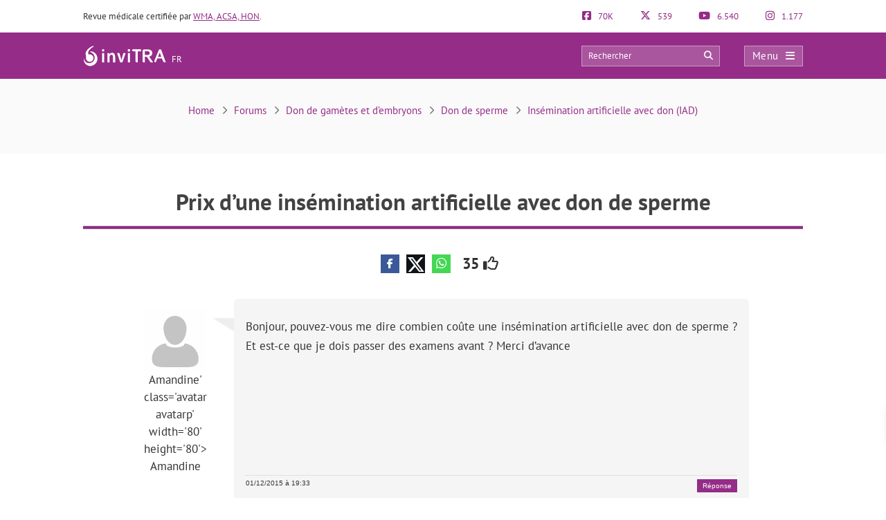

--- FILE ---
content_type: text/html; charset=UTF-8
request_url: https://www.invitra.fr/forums/topic/prix-dune-insemination-artificielle-avec-don-de-sperme/
body_size: 28489
content:
<!DOCTYPE html><html lang="fr-FR"><head><script data-no-optimize="1">var litespeed_docref=sessionStorage.getItem("litespeed_docref");litespeed_docref&&(Object.defineProperty(document,"referrer",{get:function(){return litespeed_docref}}),sessionStorage.removeItem("litespeed_docref"));</script> <meta http-equiv="Content-Type" content="text/html; charset=UTF-8" /><meta http-equiv="X-UA-Compatible" content="IE=edge" /><meta name="viewport" content="width=device-width, initial-scale=1, minimum-scale=1.0, shrink-to-fit=no"><link rel="next" href="https://www.invitra.fr/forums/topic/prix-dune-insemination-artificielle-avec-don-de-sperme/page/2/"><title>Prix d&rsquo;une insémination artificielle avec don de sperme</title><style>:root{--primary-color: #952C87 !important;--secondary-color: #0C70BF !important;--dark-color:#631D59 !important;}
@media only screen and (min-width: 480px){/*.ad_container .adsbygoogle::after{content:'Publicité' !important;}*/ .ad_container::before{content:'Publicité' !important;} }
@media only screen and (max-width: 479px){/*.ad_container .adsbygoogle::before{content:'Publicité' !important;}*/ .ad_container::before{content:'Publicité' !important;} }</style><link rel="preload" href="https://www.invitra.fr/wp-content/themes/dcipmulti/dist/fonts/pt-sans-v8-latin-700.woff2" as="font" type="font/woff2" crossorigin><link rel="profile" href="https://gmpg.org/xfn/11" /><link rel="shortcut icon" type="image/png" href="https://www.invitra.fr/wp-content/themes/dcipmulti/theme_invitra/images/favicon.png" /><link rel="apple-touch-icon-precomposed" href="https://www.invitra.fr/wp-content/themes/dcipmulti/theme_invitra/images/favicon152px.png"><link rel="apple-touch-icon-precomposed" sizes="152x152" href="https://www.invitra.fr/wp-content/themes/dcipmulti/theme_invitra/images/favicon152px.png"><link rel="apple-touch-icon-precomposed" sizes="167x167" href="https://www.invitra.fr/wp-content/themes/dcipmulti/theme_invitra/images/favicon167px.png"><meta name='robots' content='index, follow, max-image-preview:large, max-snippet:-1, max-video-preview:-1' /><meta name="description" content="Bonjour, pouvez-vous me dire combien coûte une insémination artificielle avec don de sperme ? Et est-ce que je dois passer des examens avant ? Merci" /><link rel="canonical" href="https://www.invitra.fr/forums/topic/prix-dune-insemination-artificielle-avec-don-de-sperme/" /><meta property="og:locale" content="fr_FR" /><meta property="og:type" content="article" /><meta property="og:title" content="Prix d&#039;une insémination artificielle avec don de sperme - inviTRA" /><meta property="og:description" content="Bonjour, pouvez-vous me dire combien coûte une insémination artificielle avec don de sperme ? Et est-ce que je dois passer des examens avant ? Merci" /><meta property="og:url" content="https://www.invitra.fr/forums/topic/prix-dune-insemination-artificielle-avec-don-de-sperme/" /><meta property="og:site_name" content="inviTRA" /><meta property="article:publisher" content="https://www.facebook.com/invitraFR" /><meta name="twitter:card" content="summary_large_image" /><meta name="twitter:site" content="@invitrafr" /><meta property="article:modified_time" content="2018-01-11T11:46:46+01:00" class="yoast-seo-meta-tag" /><link rel="alternate" title="oEmbed (JSON)" type="application/json+oembed" href="https://www.invitra.fr/wp-json/oembed/1.0/embed?url=https%3A%2F%2Fwww.invitra.fr%2Fforums%2Ftopic%2Fprix-dune-insemination-artificielle-avec-don-de-sperme%2F" /><link rel="alternate" title="oEmbed (XML)" type="text/xml+oembed" href="https://www.invitra.fr/wp-json/oembed/1.0/embed?url=https%3A%2F%2Fwww.invitra.fr%2Fforums%2Ftopic%2Fprix-dune-insemination-artificielle-avec-don-de-sperme%2F&#038;format=xml" /><style id='wp-img-auto-sizes-contain-inline-css' type='text/css'>img:is([sizes=auto i],[sizes^="auto," i]){contain-intrinsic-size:3000px 1500px}
/*# sourceURL=wp-img-auto-sizes-contain-inline-css */</style><style id="litespeed-ccss">:root{--primary-color:#952C87 !important;--secondary-color:#0C70BF !important;--dark-color:#631D59 !important}:root{--wp--preset--aspect-ratio--square:1;--wp--preset--aspect-ratio--4-3:4/3;--wp--preset--aspect-ratio--3-4:3/4;--wp--preset--aspect-ratio--3-2:3/2;--wp--preset--aspect-ratio--2-3:2/3;--wp--preset--aspect-ratio--16-9:16/9;--wp--preset--aspect-ratio--9-16:9/16;--wp--preset--color--black:#000000;--wp--preset--color--cyan-bluish-gray:#abb8c3;--wp--preset--color--white:#ffffff;--wp--preset--color--pale-pink:#f78da7;--wp--preset--color--vivid-red:#cf2e2e;--wp--preset--color--luminous-vivid-orange:#ff6900;--wp--preset--color--luminous-vivid-amber:#fcb900;--wp--preset--color--light-green-cyan:#7bdcb5;--wp--preset--color--vivid-green-cyan:#00d084;--wp--preset--color--pale-cyan-blue:#8ed1fc;--wp--preset--color--vivid-cyan-blue:#0693e3;--wp--preset--color--vivid-purple:#9b51e0;--wp--preset--gradient--vivid-cyan-blue-to-vivid-purple:linear-gradient(135deg,rgba(6,147,227,1) 0%,rgb(155,81,224) 100%);--wp--preset--gradient--light-green-cyan-to-vivid-green-cyan:linear-gradient(135deg,rgb(122,220,180) 0%,rgb(0,208,130) 100%);--wp--preset--gradient--luminous-vivid-amber-to-luminous-vivid-orange:linear-gradient(135deg,rgba(252,185,0,1) 0%,rgba(255,105,0,1) 100%);--wp--preset--gradient--luminous-vivid-orange-to-vivid-red:linear-gradient(135deg,rgba(255,105,0,1) 0%,rgb(207,46,46) 100%);--wp--preset--gradient--very-light-gray-to-cyan-bluish-gray:linear-gradient(135deg,rgb(238,238,238) 0%,rgb(169,184,195) 100%);--wp--preset--gradient--cool-to-warm-spectrum:linear-gradient(135deg,rgb(74,234,220) 0%,rgb(151,120,209) 20%,rgb(207,42,186) 40%,rgb(238,44,130) 60%,rgb(251,105,98) 80%,rgb(254,248,76) 100%);--wp--preset--gradient--blush-light-purple:linear-gradient(135deg,rgb(255,206,236) 0%,rgb(152,150,240) 100%);--wp--preset--gradient--blush-bordeaux:linear-gradient(135deg,rgb(254,205,165) 0%,rgb(254,45,45) 50%,rgb(107,0,62) 100%);--wp--preset--gradient--luminous-dusk:linear-gradient(135deg,rgb(255,203,112) 0%,rgb(199,81,192) 50%,rgb(65,88,208) 100%);--wp--preset--gradient--pale-ocean:linear-gradient(135deg,rgb(255,245,203) 0%,rgb(182,227,212) 50%,rgb(51,167,181) 100%);--wp--preset--gradient--electric-grass:linear-gradient(135deg,rgb(202,248,128) 0%,rgb(113,206,126) 100%);--wp--preset--gradient--midnight:linear-gradient(135deg,rgb(2,3,129) 0%,rgb(40,116,252) 100%);--wp--preset--font-size--small:13px;--wp--preset--font-size--medium:20px;--wp--preset--font-size--large:36px;--wp--preset--font-size--x-large:42px;--wp--preset--spacing--20:0.44rem;--wp--preset--spacing--30:0.67rem;--wp--preset--spacing--40:1rem;--wp--preset--spacing--50:1.5rem;--wp--preset--spacing--60:2.25rem;--wp--preset--spacing--70:3.38rem;--wp--preset--spacing--80:5.06rem;--wp--preset--shadow--natural:6px 6px 9px rgba(0, 0, 0, 0.2);--wp--preset--shadow--deep:12px 12px 50px rgba(0, 0, 0, 0.4);--wp--preset--shadow--sharp:6px 6px 0px rgba(0, 0, 0, 0.2);--wp--preset--shadow--outlined:6px 6px 0px -3px rgba(255, 255, 255, 1), 6px 6px rgba(0, 0, 0, 1);--wp--preset--shadow--crisp:6px 6px 0px rgba(0, 0, 0, 1)}a{color:var(--primary-color);text-decoration:none}#thread{list-style:none;margin:2em 0 0;padding:0}#thread li{line-height:1.5em;clear:both;list-style:none!important}.threadauthor{float:left;padding:0;width:130px;padding:15px 40px 0 0;background:#fff url(/wp-content/themes/dcipmulti/images/arrow.jpg)no-repeat scroll right 25px;text-align:center}.threadauthor img.avatar{width:75px;height:75px;margin:0 0 5px;padding:0;border:5px solid #EFEFEF;color:#EFEFEF}.threadpost{padding:1.5em 1em;margin-left:130px;background-color:#F5F5F5;border-radius:6px}.button-respuesta{position:fixed;bottom:5rem;right:-250px;z-index:1000;background:var(--primary-color);color:#FFF!important;padding:12px 25px;font-size:18px;border-radius:4px;box-shadow:0 0 15px #404a5445}#posting-login{color:var(--primary-color);padding:10px;background:#F9F6F6;border-top:5px solid var(--primary-color);width:670px;margin-top:-29px}.threadpost .post-forum p{padding-bottom:10px}#bbpress-content{width:85%;margin:0 auto;float:none;min-height:800px}#bbpress-content #posting-login{width:730px}.botonera-topic-superior{text-align:center}#discussions{margin-top:13px}#posting-login .login-foro-input{margin:0 0 15px!important;padding:5px!important;width:95.2%;border:1px solid var(--primary-color)!important}#posting-login .login-foro-submit{width:100%;border:1px solid var(--primary-color);background-color:var(--primary-color);color:#FFF;margin-bottom:10px;padding:8px 0;font-size:14px;display:inline-block;text-align:center;border-radius:4px}#posting-login .rememberlink{font-size:11px}#posting-login .login-form-title-block{text-align:center;padding-bottom:20px;font-size:15px;color:#333}#posting-login .login-form-block-izq{width:49%;display:inline;float:left;border-right:1px solid var(--primary-color)}#posting-login .login-form-block-dcha{width:49%;display:inline;float:left}#posting-login .sep-login-form-block{padding:10px 60px}#posting-login .login-form-block-dcha .login-foro-submit{margin-top:86px}#posting-login label{color:#333}@media only screen and (max-width:985px) and (min-width:768px){#discussions{margin-top:0}}@media only screen and (max-width:767px) and (min-width:480px){#discussions{margin-top:0}ol#thread li{margin-left:0}.threadauthor{padding:15px 20px 0 0!important;width:80px!important;float:left!important;background:none!important;margin-left:11px;font-size:13px;line-height:1.5}.threadauthor img.avatar{width:45px!important;height:45px!important}.threadpost{margin-left:0!important}#posting-login .login-form-block-izq{width:100%;border-bottom:1px solid var(--primary-color);border-right:none;padding-bottom:30px;margin-bottom:30px}#posting-login .login-form-block-dcha{width:100%}#posting-login .login-form-block-dcha .login-foro-submit{margin-top:0}}@media only screen and (max-width:479px){.button-respuesta{font-size:14px;padding:7px 15px;bottom:7rem}#discussions{margin-top:0}ol#thread li{margin-left:0}.threadauthor{padding:15px 20px 0 0!important;width:80px!important;float:left!important;background:none!important;margin-left:11px;font-size:13px;line-height:1.5}.threadauthor img.avatar{width:45px!important;height:45px!important}.threadpost{margin-left:0!important}.threadpost .post-forum p{font-size:16px}.botonera-topic-superior{text-align:left;margin-top:25px}#posting-login .login-form-block-izq{width:100%!important;border-bottom:1px solid var(--primary-color);border-right:none;padding-bottom:30px;margin-bottom:30px}#posting-login .login-form-block-dcha{width:100%!important}#posting-login .login-form-block-dcha .login-foro-submit{margin-top:0}#posting-login .login-foro-input{max-width:100%}#posting-login .sep-login-form-block{padding:10px 30px}}:root{--bs-blue:#0d6efd;--bs-indigo:#6610f2;--bs-purple:#6f42c1;--bs-pink:#d63384;--bs-red:#dc3545;--bs-orange:#fd7e14;--bs-yellow:#ffc107;--bs-green:#198754;--bs-teal:#20c997;--bs-cyan:#0dcaf0;--bs-black:#000;--bs-white:#fff;--bs-gray:#6c757d;--bs-gray-dark:#343a40;--bs-gray-100:#f8f9fa;--bs-gray-200:#e9ecef;--bs-gray-300:#dee2e6;--bs-gray-400:#ced4da;--bs-gray-500:#adb5bd;--bs-gray-600:#6c757d;--bs-gray-700:#495057;--bs-gray-800:#343a40;--bs-gray-900:#212529;--bs-primary:#0d6efd;--bs-secondary:#6c757d;--bs-success:#198754;--bs-info:#0dcaf0;--bs-warning:#ffc107;--bs-danger:#dc3545;--bs-light:#f8f9fa;--bs-dark:#212529;--bs-primary-rgb:13,110,253;--bs-secondary-rgb:108,117,125;--bs-success-rgb:25,135,84;--bs-info-rgb:13,202,240;--bs-warning-rgb:255,193,7;--bs-danger-rgb:220,53,69;--bs-light-rgb:248,249,250;--bs-dark-rgb:33,37,41;--bs-primary-text-emphasis:#052c65;--bs-secondary-text-emphasis:#2b2f32;--bs-success-text-emphasis:#0a3622;--bs-info-text-emphasis:#055160;--bs-warning-text-emphasis:#664d03;--bs-danger-text-emphasis:#58151c;--bs-light-text-emphasis:#495057;--bs-dark-text-emphasis:#495057;--bs-primary-bg-subtle:#cfe2ff;--bs-secondary-bg-subtle:#e2e3e5;--bs-success-bg-subtle:#d1e7dd;--bs-info-bg-subtle:#cff4fc;--bs-warning-bg-subtle:#fff3cd;--bs-danger-bg-subtle:#f8d7da;--bs-light-bg-subtle:#fcfcfd;--bs-dark-bg-subtle:#ced4da;--bs-primary-border-subtle:#9ec5fe;--bs-secondary-border-subtle:#c4c8cb;--bs-success-border-subtle:#a3cfbb;--bs-info-border-subtle:#9eeaf9;--bs-warning-border-subtle:#ffe69c;--bs-danger-border-subtle:#f1aeb5;--bs-light-border-subtle:#e9ecef;--bs-dark-border-subtle:#adb5bd;--bs-white-rgb:255,255,255;--bs-black-rgb:0,0,0;--bs-font-sans-serif:system-ui,-apple-system,"Segoe UI",Roboto,"Helvetica Neue","Noto Sans","Liberation Sans",Arial,sans-serif,"Apple Color Emoji","Segoe UI Emoji","Segoe UI Symbol","Noto Color Emoji";--bs-font-monospace:SFMono-Regular,Menlo,Monaco,Consolas,"Liberation Mono","Courier New",monospace;--bs-gradient:linear-gradient(180deg,hsla(0,0%,100%,.15),hsla(0,0%,100%,0));--bs-body-font-family:var(--bs-font-sans-serif);--bs-body-font-size:1rem;--bs-body-font-weight:400;--bs-body-line-height:1.5;--bs-body-color:#212529;--bs-body-color-rgb:33,37,41;--bs-body-bg:#fff;--bs-body-bg-rgb:255,255,255;--bs-emphasis-color:#000;--bs-emphasis-color-rgb:0,0,0;--bs-secondary-color:rgba(33,37,41,.75);--bs-secondary-color-rgb:33,37,41;--bs-secondary-bg:#e9ecef;--bs-secondary-bg-rgb:233,236,239;--bs-tertiary-color:rgba(33,37,41,.5);--bs-tertiary-color-rgb:33,37,41;--bs-tertiary-bg:#f8f9fa;--bs-tertiary-bg-rgb:248,249,250;--bs-heading-color:inherit;--bs-link-color:#0d6efd;--bs-link-color-rgb:13,110,253;--bs-link-decoration:underline;--bs-link-hover-color:#0a58ca;--bs-link-hover-color-rgb:10,88,202;--bs-code-color:#d63384;--bs-highlight-color:#212529;--bs-highlight-bg:#fff3cd;--bs-border-width:1px;--bs-border-style:solid;--bs-border-color:#dee2e6;--bs-border-color-translucent:rgba(0,0,0,.175);--bs-border-radius:0.375rem;--bs-border-radius-sm:0.25rem;--bs-border-radius-lg:0.5rem;--bs-border-radius-xl:1rem;--bs-border-radius-xxl:2rem;--bs-border-radius-2xl:var(--bs-border-radius-xxl);--bs-border-radius-pill:50rem;--bs-box-shadow:0 0.5rem 1rem rgba(0,0,0,.15);--bs-box-shadow-sm:0 0.125rem 0.25rem rgba(0,0,0,.075);--bs-box-shadow-lg:0 1rem 3rem rgba(0,0,0,.175);--bs-box-shadow-inset:inset 0 1px 2px rgba(0,0,0,.075);--bs-focus-ring-width:0.25rem;--bs-focus-ring-opacity:0.25;--bs-focus-ring-color:rgba(13,110,253,.25);--bs-form-valid-color:#198754;--bs-form-valid-border-color:#198754;--bs-form-invalid-color:#dc3545;--bs-form-invalid-border-color:#dc3545}*,:after,:before{box-sizing:border-box}@media (prefers-reduced-motion:no-preference){:root{scroll-behavior:smooth}}body{background-color:var(--bs-body-bg);color:var(--bs-body-color);font-family:var(--bs-body-font-family);font-size:var(--bs-body-font-size);font-weight:var(--bs-body-font-weight);line-height:var(--bs-body-line-height);margin:0;text-align:var(--bs-body-text-align);-webkit-text-size-adjust:100%}h1{color:var(--bs-heading-color);font-weight:500;line-height:1.2;margin-bottom:.5rem;margin-top:0}h1{font-size:calc(1.375rem + 1.5vw)}@media (min-width:1200px){h1{font-size:2.5rem}}p{margin-bottom:1rem;margin-top:0}ol,ul{padding-left:2rem}ol,ul{margin-bottom:1rem;margin-top:0}ul ul{margin-bottom:0}strong{font-weight:bolder}a{color:rgba(var(--bs-link-color-rgb),var(--bs-link-opacity,1));text-decoration:underline}img{vertical-align:middle}label{display:inline-block}button{border-radius:0}button,input{font-family:inherit;font-size:inherit;line-height:inherit;margin:0}button{text-transform:none}[type=submit],button{-webkit-appearance:button}::-moz-focus-inner{border-style:none;padding:0}::-webkit-datetime-edit-day-field,::-webkit-datetime-edit-fields-wrapper,::-webkit-datetime-edit-hour-field,::-webkit-datetime-edit-minute,::-webkit-datetime-edit-month-field,::-webkit-datetime-edit-text,::-webkit-datetime-edit-year-field{padding:0}::-webkit-inner-spin-button{height:auto}::-webkit-search-decoration{-webkit-appearance:none}::-webkit-color-swatch-wrapper{padding:0}::file-selector-button{-webkit-appearance:button;font:inherit}.container{--bs-gutter-x:1.5rem;--bs-gutter-y:0;margin-left:auto;margin-right:auto;padding-left:calc(var(--bs-gutter-x)*.5);padding-right:calc(var(--bs-gutter-x)*.5);width:100%}@media (min-width:576px){.container{max-width:540px}}@media (min-width:768px){.container{max-width:720px}}@media (min-width:992px){.container{max-width:960px}}@media (min-width:1200px){.container{max-width:1140px}}@media (min-width:1400px){.container{max-width:1320px}}:root{--bs-breakpoint-xs:0;--bs-breakpoint-sm:576px;--bs-breakpoint-md:768px;--bs-breakpoint-lg:992px;--bs-breakpoint-xl:1200px;--bs-breakpoint-xxl:1400px}.row{--bs-gutter-x:1.5rem;--bs-gutter-y:0;display:flex;flex-wrap:wrap;margin-left:calc(var(--bs-gutter-x)*-.5);margin-right:calc(var(--bs-gutter-x)*-.5);margin-top:calc(var(--bs-gutter-y)*-1)}.row>*{flex-shrink:0;margin-top:var(--bs-gutter-y);max-width:100%;padding-left:calc(var(--bs-gutter-x)*.5);padding-right:calc(var(--bs-gutter-x)*.5);width:100%}.col-4{flex:0 0 auto;width:33.33333333%}.col-8{flex:0 0 auto;width:66.66666667%}@media (min-width:576px){.col-sm-5{flex:0 0 auto;width:41.66666667%}.col-sm-7{flex:0 0 auto;width:58.33333333%}}.form-control{-webkit-appearance:none;-moz-appearance:none;appearance:none;background-clip:padding-box;background-color:var(--bs-body-bg);border:var(--bs-border-width) solid var(--bs-border-color);border-radius:var(--bs-border-radius);color:var(--bs-body-color);display:block;font-size:1rem;font-weight:400;line-height:1.5;padding:.375rem .75rem;width:100%}.form-control::-webkit-date-and-time-value{height:1.5em;margin:0;min-width:85px}.form-control::-webkit-datetime-edit{display:block;padding:0}.form-control::-moz-placeholder{color:var(--bs-secondary-color);opacity:1}.fa{font-family:var(--fa-style-family,"Font Awesome 6 Pro");font-weight:var(--fa-style,900)}.fa,.fab,.far{-moz-osx-font-smoothing:grayscale;-webkit-font-smoothing:antialiased;display:var(--fa-display,inline-block);font-feature-settings:normal;font-style:normal;font-variant:normal;line-height:1;text-rendering:auto}.fa:before,.fab:before,.far:before{content:var(--fa)}.far{font-family:Font Awesome\ 6 Pro}.fab{font-family:Font Awesome\ 6 Brands}.fa-lg{font-size:1.25em;line-height:.05em;vertical-align:-.075em}.fa-angle-right{--fa:"\f105";--fa--fa:"\f105\f105"}.fa-arrow-circle-right{--fa:"\f0a9";--fa--fa:"\f0a9\f0a9"}.fa-bars{--fa:"\f0c9";--fa--fa:"\f0c9\f0c9"}.fa-comments{--fa:"\f086";--fa--fa:"\f086\f086"}.fa-edit{--fa:"\f044";--fa--fa:"\f044\f044"}.fa-search{--fa:"\f002";--fa--fa:"\f002\f002"}.fa-thumbs-up{--fa:"\f164";--fa--fa:"\f164\f164"}.fa-times{--fa:"\f00d";--fa--fa:"\f00d\f00d"}.fab{font-weight:400}:root{--fa-style-family-brands:"Font Awesome 6 Brands";--fa-font-brands:normal 400 1em/1 "Font Awesome 6 Brands"}.fa-facebook-f{--fa:"\f39e";--fa--fa:"\f39e\f39e"}.fa-facebook-square{--fa:"\f082";--fa--fa:"\f082\f082"}.fa-instagram{--fa:"\f16d";--fa--fa:"\f16d\f16d"}.fa-whatsapp{--fa:"\f232";--fa--fa:"\f232\f232"}.fa-x-twitter{--fa:"\e61b";--fa--fa:"\e61b\e61b"}.fa-youtube{--fa:"\f167";--fa--fa:"\f167\f167"}:root{--fa-font-light:normal 300 1em/1 "Font Awesome 6 Pro"}:root{--fa-font-regular:normal 400 1em/1 "Font Awesome 6 Pro"}.far{font-weight:400}:root{--fa-style-family-classic:"Font Awesome 6 Pro";--fa-font-solid:normal 900 1em/1 "Font Awesome 6 Pro"}:root{--primary-color:#952c87;--secondary-color:#0072cb;--dark-color:#631d59}h1{font-weight:400;margin:0}*{border:0;list-style:none;padding:0}*,ol,ul{margin:0}ol,ul{padding-left:0}html{touch-action:manipulation}body{background-color:#fff;background-image:none!important;color:#333;font-family:PT Sans,Arial,Verdana,sans-serif;font-size:13px}a{color:var(--primary-color);text-decoration:none}.wrapper{background:#fff;margin:0 auto 0 0;position:relative;width:100%;z-index:1}.container{margin:0 auto;max-width:1040px;padding:0}#main-content{margin:0 auto;position:relative;z-index:0}.bloque-full-width{left:50%;margin-left:-50vw;margin-right:-50vw;position:relative;right:50%;width:100vw}.sidebar-narrow-left .content-wrap .content{float:right}@media only screen and (min-width:479px) and (max-width:1219px){.container{max-width:944px!important;padding:0 15px}.container .container:not(:has(#breadcrumb)){padding:0}}@media only screen and (max-width:1219px){.pre-content{width:100%}.content#bbpress-content{width:100%!important}}@media only screen and (max-width:767px) and (min-width:480px){.content{float:none}}@media only screen and (max-width:479px){.container,.content{width:410px!important}.content{float:none}.container{overflow:hidden;width:100%!important}#main-content{display:flex;flex-direction:column;width:90%!important}.content{margin:0 auto;width:100%!important}}@media only screen and (max-width:1219px){.sidebar-narrow-left .content-wrap .content{float:left}}.pre-content{width:773px}.pre-content,.pre-content h1{text-align:center;width:100%}.entry{line-height:1.5}.entry p{font-size:17px;line-height:1.7;margin:0;overflow:hidden;padding-bottom:1em;padding-top:0;text-align:justify}.entry img{height:auto;max-width:100%}.entry ol{font-family:PT Sans,Tahoma,Arial,Verdana,sans-serif;font-size:17px;line-height:1.7;margin:0 0 25px 10px;padding-left:0}.entry ol li{list-style:decimal outside;text-align:justify}.entry li{margin:0 0 5px 10px}@media only screen and (max-width:479px){.pre-content{width:100%}.pre-content,.pre-content h1{text-align:left}.entry ol li,.entry p{text-align:left}}.form-control{background-image:none;display:block;line-height:1.42857143;width:100%}.form-control{background-color:#fff;border:1px solid #ccc;border-radius:4px;box-shadow:inset 0 1px 1px rgba(0,0,0,.075);color:#555;font-size:13px;height:34px;overflow:hidden;padding:6px 12px}:root{--primary-color:#86198f;--primary-light:#f0abfc;--primary-dark:#6b21a8;--fuchsia-600:#c026d3;--fuchsia-400:#e879f9;--fuchsia-800:#86198f;--green-500:#22c55e;--red-500:#ef4444;--blue-100:#dbeafe;--blue-800:#1e40af;--gray-50:#f9fafb;--gray-100:#f3f4f6;--gray-200:#e5e7eb;--gray-300:#d1d5db;--gray-500:#6b7280;--gray-600:#4b5563;--gray-700:#374151;--gray-800:#1f2937;--gray-900:#111827;--white:#fff;--yellow-500:#eab308;--green-accessible:#1d8545;--red-accessible:#dc2626;--yellow-accessible:#ca8a04;--gray-accessible:#aaa;--shadow-md:0 4px 6px -1px #0000001a,0 2px 4px -2px #0000001a;--shadow-lg:0 10px 15px -3px #0000001a,0 4px 6px -4px #0000001a;--shadow-xl:0 20px 25px -5px #0000001a,0 8px 10px -6px #0000001a;--shadow-2xl:0 25px 50px -12px #00000040}.pre-header{color:#333;font-size:13px;line-height:17px;padding:15px 0}.pre-header,.pre-header-socials{display:flex;justify-content:space-between}.pre-header-socials{flex-grow:1}.pre-header-claim{flex-grow:4}.pre-header>div:first-child a{text-decoration:underline}.pre-header-social em{font-size:15px;margin-right:7px}@media only screen and (max-width:767px){.pre-header-social.element-disable{display:none}}@media only screen and (min-width:479px) and (max-width:1219px){.pre-header{padding:15px}}.header-bar{background-color:var(--primary-color);padding:18px 0;position:relative}.header-bar .container{height:31px}.header-bar .header-main .container{align-items:center;display:flex;justify-content:space-between;overflow:visible}.header-bar .logo{flex-grow:2;margin:0 .5em 0 0}.header-bar .logo img{width:100%}.header-post-title{color:#fff;font-size:15px;line-height:2;overflow:hidden;text-align:right;text-overflow:ellipsis;white-space:nowrap}.header-bar-socials{display:flex}.header-bar-socials a,.header-bar-socials button{background-color:#631d59;border:1px solid hsl(0 0% 100%/.3);color:#fff;font-size:14px;margin-left:7px;padding:3px 0;text-align:center;width:26px}.header-bar-socials-contador{color:#fff;font-size:20px;font-weight:700;margin-right:10px;text-align:right;width:50px}.header-main{height:inherit;opacity:1;transform:translateY(0)}.header-hidden{height:0;opacity:0;overflow:hidden;transform:translateY(-100%)}header#theme-header{margin:0;position:relative;z-index:2}header#theme-header:after{clear:both;content:".";display:block;height:0;visibility:hidden}@media only screen and (max-width:985px) and (min-width:768px){.header-hidden{float:none}.header-bar-socials-contador{display:none}.header-bar-socials{justify-content:flex-end}.header-bar-socials>:last-child{display:none}}@media only screen and (max-width:767px) and (min-width:480px){.header-hidden{float:none}.header-bar-socials-contador{display:none}.header-bar-socials{justify-content:flex-end}.header-bar-socials>:last-child{display:none}}@media only screen and (max-width:320px){.header-bar .logo img{max-height:30px;max-width:188px}.header-bar-socials a,.header-bar-socials button{margin-left:3px}}@media only screen and (max-width:767px) and (min-width:480px){.pre-header-claim{display:none}.pre-header-socials{text-align:center!important}.header-bar .logo img{max-height:30px;max-width:200px}}@media only screen and (max-width:479px){header#theme-header{width:100%!important}.pre-header{margin:auto}.header-bar .container,.pre-header{width:90%!important}.pre-header-claim{display:none}.header-bar .logo img{max-height:30px;max-width:200px}.header-hidden{float:none}.header-bar-socials-contador{display:none}.header-bar-socials{margin-left:0}.header-bar-socials>:last-child{display:none}.header-bar{padding:8px 0}.header-bar .logo img{width:90%}}.topnav{align-items:center;display:flex}.topnav-search{display:inline-block;position:relative}.topnav_search_input{background-color:hsl(0 0% 100%/.2);height:30px;outline:1px solid hsl(0 0% 100%/.4);outline-offset:-1px;padding:15px 35px 15px 10px;width:200px}.topnav_search_input::-moz-placeholder{color:#fff}.topnav_search_icon{background:#fff0;color:#fff;position:absolute;right:10px;top:5px}.topnav-menu{display:inline-block}.topnav-menu>button.topnav-dark{align-items:center;background:hsl(0 0% 100%/.2);color:#fff;display:flex;font-size:15px;height:30px;justify-content:space-around;letter-spacing:.38px;margin-left:35px;outline:1px solid hsl(0 0% 100%/.4);outline-offset:-1px;padding:0 .8em;text-decoration:none;width:85px}.topnav-menu>button.topnav-dark .fa{margin-left:10px}@media only screen and (max-width:767px) and (min-width:480px){.topnav-menu>button.topnav-dark{margin-left:0}.topnav-search{display:none}}@media only screen and (max-width:479px){.topnav-search{display:none}.topnav-menu>button.topnav-dark{margin-left:0;padding:4px 15px}}.sidenav{background-color:#efefef;display:none;height:100%;opacity:0;overflow-x:hidden;position:fixed;right:0;top:0;width:0;z-index:10}.sidenav .closebtn{align-items:center;background:var(--primary-color);color:#fff;display:flex;font-size:17px;justify-content:space-between;padding:12px 15px;position:relative;text-align:left;width:100%}.sidenav ul{font-family:PT Sans;list-style-type:none;white-space:nowrap}.sidenav ul.menu{margin-top:5px;padding-left:0}.sidenav ul.menu>li{border-bottom:1px solid #ccc;padding:10px 12px 9px 16px}.sidenav ul.sub-menu{margin:5px 0;padding-left:20px}.sidenav ul.sub-menu a{position:relative}.sidenav ul.sub-menu li a:before{color:var(--primary-color);content:"";font-family:Font Awesome\ 6 Pro;left:-20px;margin-top:2px;opacity:.69999998807907;position:absolute;transform:rotate(45deg)}.overlay3{background-color:rgb(0 0 0/.9);height:100%;left:0;opacity:0;overflow-x:hidden;overflow-y:auto;position:fixed;text-align:center;top:0;width:0;z-index:10}.sidenav_box{background:#ddd;border-bottom:1px solid #ccc;padding:10px 12px 12px 16px}.search_box_input{width:80%}.search_box_btn,.search_box_input{display:inline-block;vertical-align:middle}.search_box_btn{margin-left:3%;width:17%}.search_box_btn button.btn_search{background:var(--primary-color);border:none;border-radius:4px;color:#fff;font-size:13px;padding:7px 5px 9px;width:100%}.bloque-full-width.full-breadcrumbs{background:#fafafa;margin-bottom:45px;margin-top:0}.bloque-full-width .breadcrumbs{color:#737373;font-size:15px;padding:35px 0;text-align:center}.bc_sep{display:inline-block;min-width:20px;text-align:center}@media only screen and (max-width:767px){.bloque-full-width .breadcrumbs{font-size:13px;padding:25px 0;text-align:left}}@media only screen and (max-width:479px){.bloque-full-width.full-breadcrumbs{background:#fff;margin-bottom:0}.bloque-full-width.full-breadcrumbs .container{width:90%!important}}.ripple{background-position:50%}.repro-title{border-bottom:1px solid #ddd;margin-bottom:20px;overflow:hidden;padding:0 0 4px}.repro-title span.small-border{border-bottom:1px solid #ddd;float:left;margin-bottom:0;position:relative;width:100%}.repro-title h1{border-bottom:4px solid var(--primary-color);color:#424242!important;float:left;font-family:PT Sans,Tahoma,sans-serif;font-size:33px;font-weight:700;line-height:40px;margin:0 0-5px;padding:5px 0 15px;position:relative}@media only screen and (max-width:479px){.repro-title{border:none;margin-bottom:0;padding:0}.repro-title h1{border:none;font-size:26px!important;line-height:33px}.repro-title span.small-border{border-bottom:none}}.social-links-post{display:inline-block;margin-right:10px;vertical-align:middle}.social-links-post a img{filter:invert(100%) brightness(100%)}.social-link-post{color:#fff;display:inline-block;font-size:14px;line-height:27px;margin-right:7px;text-align:center;width:27px}.social-links-post .total-count{font-size:22px;font-weight:700;margin-bottom:5px}.social-sharing-facebook{background:#3b5998}.social-sharing-twitter{background:#0f1419}.social-sharing-whatsapp{background:#43d854}body{counter-reset:h2}form.standard-form label{display:block;margin:15px 0 5px}#item-body{grid-area:main}#item-nav{background-color:#f0f0f0;border-radius:4px;grid-area:nav;padding:3rem 0}.clear{clear:both}</style><link rel="preload" data-asynced="1" data-optimized="2" as="style" onload="this.onload=null;this.rel='stylesheet'" href="https://www.invitra.fr/wp-content/litespeed/ucss/1689ffce6111599cb36c56f2e7fef062.css?ver=032a8" /><script type="litespeed/javascript">!function(a){"use strict";var b=function(b,c,d){function e(a){return h.body?a():void setTimeout(function(){e(a)})}function f(){i.addEventListener&&i.removeEventListener("load",f),i.media=d||"all"}var g,h=a.document,i=h.createElement("link");if(c)g=c;else{var j=(h.body||h.getElementsByTagName("head")[0]).childNodes;g=j[j.length-1]}var k=h.styleSheets;i.rel="stylesheet",i.href=b,i.media="only x",e(function(){g.parentNode.insertBefore(i,c?g:g.nextSibling)});var l=function(a){for(var b=i.href,c=k.length;c--;)if(k[c].href===b)return a();setTimeout(function(){l(a)})};return i.addEventListener&&i.addEventListener("load",f),i.onloadcssdefined=l,l(f),i};"undefined"!=typeof exports?exports.loadCSS=b:a.loadCSS=b}("undefined"!=typeof global?global:this);!function(a){if(a.loadCSS){var b=loadCSS.relpreload={};if(b.support=function(){try{return a.document.createElement("link").relList.supports("preload")}catch(b){return!1}},b.poly=function(){for(var b=a.document.getElementsByTagName("link"),c=0;c<b.length;c++){var d=b[c];"preload"===d.rel&&"style"===d.getAttribute("as")&&(a.loadCSS(d.href,d,d.getAttribute("media")),d.rel=null)}},!b.support()){b.poly();var c=a.setInterval(b.poly,300);a.addEventListener&&a.addEventListener("load",function(){b.poly(),a.clearInterval(c)}),a.attachEvent&&a.attachEvent("onload",function(){a.clearInterval(c)})}}}(this);</script><link rel="preload" as="image" href="https://www.invitra.fr/wp-content/themes/dcipmulti/theme_invitra/images/logo-theme.svg"><link rel="preload" as="image" href="https://www.invitra.fr/archivos/usuario-01.svg"><link rel="preload" as="image" href="https://www.invitra.fr/archivos/usuario-01.svg"><link rel="preload" as="image" href="https://www.invitra.fr/archivos/usuario-01.svg"><link rel="preload" as="image" href="https://www.invitra.fr/archivos/usuario-01.svg"><link rel="preload" as="image" href="https://www.invitra.fr/archivos/usuario-01.svg"><style id='classic-theme-styles-inline-css' type='text/css'>/*! This file is auto-generated */
.wp-block-button__link{color:#fff;background-color:#32373c;border-radius:9999px;box-shadow:none;text-decoration:none;padding:calc(.667em + 2px) calc(1.333em + 2px);font-size:1.125em}.wp-block-file__button{background:#32373c;color:#fff;text-decoration:none}
/*# sourceURL=/wp-includes/css/classic-themes.min.css */</style> <script type="litespeed/javascript" data-src="https://www.invitra.fr/wp-includes/js/jquery/jquery.min.js?ver=3.7.1" id="jquery-core-js"></script> <script id="dcip-ajax-js-extra" type="litespeed/javascript">var ajax_var={"url":"https://www.invitra.fr/wp-admin/admin-ajax.php","nonce":"1802dcab5d"}</script> <script type="litespeed/javascript">var ajaxurl='https://www.invitra.fr/wp-admin/admin-ajax.php'</script> <meta property="fb:app_id" content="878831788851498" />
 <script type="text/javascript" data-no-optimize="1">const analytics_id = 'G-HK37YDM60B';</script> 
<!--[if IE]>
<![endif]-->
<!--[if lt IE 9]> <script src="https://www.invitra.fr/wp-content/themes/dcipmulti/js/html5.js"></script> <script src="https://www.invitra.fr/wp-content/themes/dcipmulti/js/selectivizr-min.js"></script> <![endif]-->
<!--[if IE 8]><link rel="stylesheet" type="text/css" media="all" href="https://www.invitra.fr/wp-content/themes/dcipmulti/css/ie8.css" />
<![endif]--> <script type="application/ld+json">{"@context":"http:\/\/schema.org","@type":"DiscussionForumPosting","headline":"Prix d&rsquo;une ins\u00e9mination artificielle avec don de sperme","datePublished":"2015-12-01 18:33:29 UTC","dateModified":"2018-01-11 11:46:46 UTC","author":{"@type":"Person","name":"Amandine"},"articleBody":"Bonjour, pouvez-vous me dire combien co\u00fbte une ins\u00e9mination artificielle avec don de sperme ? Et est-ce que je dois passer des examens avant ? Merci d'avance","name":"Prix d'une ins\u00e9mination artificielle avec don de sperme","url":"https:\/\/www.invitra.fr\/forums\/topic\/prix-dune-insemination-artificielle-avec-don-de-sperme\/","articleSection":"Ins\u00e9mination artificielle avec don (IAD)","image":"https:\/\/www.invitra.fr\/archivos\/logo-RA-100.png","interactionStatistic":[{"@type":"InteractionCounter","interactionType":"http:\/\/schema.org\/CommentAction","userInteractionCount":8}]}</script> <script type='application/ld+json'>{
	"@context":"http://schema.org",
	"@type":"WebSite",
	"url":"https://www.invitra.fr",
	"name":"inviTRA",
	"license":"https://www.invitra.fr/copyright/",
		"award":["Site web médical certifié par l'Ordre des Médecins de Barcelone ","Label de qualité et de transparence de Confianza Online","Spanish diversity charter 2018-2020 launched at the initiative of the European Commission and the Spanish Ministry of Equal Opportunities.","Certificat Electronique Comodo  SSL","Wordfence Security Premium","ISO AENOR UNE-EN ISO9001 Certificate","Certificate in Occupational Safety and Health by Qualitis with National accreditation CM 8/98","W3C-WAI Level AA Web Content Accessibility Guidelines 2.0","Ce site web est en accord avec le programme d'accréditation des sites webs de santé de l'agence de qualité  sanitaire du gouvernement d'Andalousie (Espagne)","Adaptateur commercial certifié en conformité avec la Loi sur les services de la société de l'information"],
	"potentialAction":{
		"@type":"SearchAction",
		"target":"https://www.invitra.fr/?s={search_term_string}",
		"query-input":"required name=search_term_string"
	},
	"author":{
		"@type" : "MedicalOrganization",
		"name" : "inviTRA",
		"description": "La plus grande communauté internationale d’aide à la PMA",
		"url": "https://www.invitra.fr",
		"foundingDate": "2008",
		"logo" : {
			"@type" : "ImageObject",
			"url" : "https://www.invitra.fr/wp-content/themes/dcipmulti/theme_invitra/images/logo-fr-email.png"
		},
		"sameAs" : ["https://www.facebook.com/invitraFR","https://www.instagram.com/invitra.fr/","https://www.youtube.com/@invitrafr","https://twitter.com/invitrafr"],
		"medicalSpecialty":["Genetic", "Gynecologic", "Obstetric"],		"parentOrganization":{
			"@type" : "Organization",
			"name" : "Eureka Fertility S.L. ",
			"description": "Eureka Fertility est une entreprise qui a été créée dans le but de diffuser le meilleur contenu sur les techniques de reproduction assistée. Nous travaillons depuis plus de 15 ans pour apporter des idées, de la transparence et de la rigueur informative. La passion qui nous caractérise, la motivation à réaliser les meilleurs projets et à nous améliorer chaque jour, tout cela grâce à la grande équipe de professionnels, proactifs et en constante évolution qui font partie d’Eureka Fertility.",
			"url": "https://eurekafertility.com/",
			"foundingDate": "2003"
		}
	}
}</script> <script type='application/ld+json'>{
	"@context":"http://schema.org",
	"@type":"WPHeader",
	"headline":"inviTRA",
	"description":"La plus grande communauté internationale d’aide à la PMA"
}</script> <style id='global-styles-inline-css' type='text/css'>:root{--wp--preset--aspect-ratio--square: 1;--wp--preset--aspect-ratio--4-3: 4/3;--wp--preset--aspect-ratio--3-4: 3/4;--wp--preset--aspect-ratio--3-2: 3/2;--wp--preset--aspect-ratio--2-3: 2/3;--wp--preset--aspect-ratio--16-9: 16/9;--wp--preset--aspect-ratio--9-16: 9/16;--wp--preset--color--black: #000000;--wp--preset--color--cyan-bluish-gray: #abb8c3;--wp--preset--color--white: #ffffff;--wp--preset--color--pale-pink: #f78da7;--wp--preset--color--vivid-red: #cf2e2e;--wp--preset--color--luminous-vivid-orange: #ff6900;--wp--preset--color--luminous-vivid-amber: #fcb900;--wp--preset--color--light-green-cyan: #7bdcb5;--wp--preset--color--vivid-green-cyan: #00d084;--wp--preset--color--pale-cyan-blue: #8ed1fc;--wp--preset--color--vivid-cyan-blue: #0693e3;--wp--preset--color--vivid-purple: #9b51e0;--wp--preset--gradient--vivid-cyan-blue-to-vivid-purple: linear-gradient(135deg,rgb(6,147,227) 0%,rgb(155,81,224) 100%);--wp--preset--gradient--light-green-cyan-to-vivid-green-cyan: linear-gradient(135deg,rgb(122,220,180) 0%,rgb(0,208,130) 100%);--wp--preset--gradient--luminous-vivid-amber-to-luminous-vivid-orange: linear-gradient(135deg,rgb(252,185,0) 0%,rgb(255,105,0) 100%);--wp--preset--gradient--luminous-vivid-orange-to-vivid-red: linear-gradient(135deg,rgb(255,105,0) 0%,rgb(207,46,46) 100%);--wp--preset--gradient--very-light-gray-to-cyan-bluish-gray: linear-gradient(135deg,rgb(238,238,238) 0%,rgb(169,184,195) 100%);--wp--preset--gradient--cool-to-warm-spectrum: linear-gradient(135deg,rgb(74,234,220) 0%,rgb(151,120,209) 20%,rgb(207,42,186) 40%,rgb(238,44,130) 60%,rgb(251,105,98) 80%,rgb(254,248,76) 100%);--wp--preset--gradient--blush-light-purple: linear-gradient(135deg,rgb(255,206,236) 0%,rgb(152,150,240) 100%);--wp--preset--gradient--blush-bordeaux: linear-gradient(135deg,rgb(254,205,165) 0%,rgb(254,45,45) 50%,rgb(107,0,62) 100%);--wp--preset--gradient--luminous-dusk: linear-gradient(135deg,rgb(255,203,112) 0%,rgb(199,81,192) 50%,rgb(65,88,208) 100%);--wp--preset--gradient--pale-ocean: linear-gradient(135deg,rgb(255,245,203) 0%,rgb(182,227,212) 50%,rgb(51,167,181) 100%);--wp--preset--gradient--electric-grass: linear-gradient(135deg,rgb(202,248,128) 0%,rgb(113,206,126) 100%);--wp--preset--gradient--midnight: linear-gradient(135deg,rgb(2,3,129) 0%,rgb(40,116,252) 100%);--wp--preset--font-size--small: 13px;--wp--preset--font-size--medium: 20px;--wp--preset--font-size--large: 36px;--wp--preset--font-size--x-large: 42px;--wp--preset--spacing--20: 0.44rem;--wp--preset--spacing--30: 0.67rem;--wp--preset--spacing--40: 1rem;--wp--preset--spacing--50: 1.5rem;--wp--preset--spacing--60: 2.25rem;--wp--preset--spacing--70: 3.38rem;--wp--preset--spacing--80: 5.06rem;--wp--preset--shadow--natural: 6px 6px 9px rgba(0, 0, 0, 0.2);--wp--preset--shadow--deep: 12px 12px 50px rgba(0, 0, 0, 0.4);--wp--preset--shadow--sharp: 6px 6px 0px rgba(0, 0, 0, 0.2);--wp--preset--shadow--outlined: 6px 6px 0px -3px rgb(255, 255, 255), 6px 6px rgb(0, 0, 0);--wp--preset--shadow--crisp: 6px 6px 0px rgb(0, 0, 0);}:where(.is-layout-flex){gap: 0.5em;}:where(.is-layout-grid){gap: 0.5em;}body .is-layout-flex{display: flex;}.is-layout-flex{flex-wrap: wrap;align-items: center;}.is-layout-flex > :is(*, div){margin: 0;}body .is-layout-grid{display: grid;}.is-layout-grid > :is(*, div){margin: 0;}:where(.wp-block-columns.is-layout-flex){gap: 2em;}:where(.wp-block-columns.is-layout-grid){gap: 2em;}:where(.wp-block-post-template.is-layout-flex){gap: 1.25em;}:where(.wp-block-post-template.is-layout-grid){gap: 1.25em;}.has-black-color{color: var(--wp--preset--color--black) !important;}.has-cyan-bluish-gray-color{color: var(--wp--preset--color--cyan-bluish-gray) !important;}.has-white-color{color: var(--wp--preset--color--white) !important;}.has-pale-pink-color{color: var(--wp--preset--color--pale-pink) !important;}.has-vivid-red-color{color: var(--wp--preset--color--vivid-red) !important;}.has-luminous-vivid-orange-color{color: var(--wp--preset--color--luminous-vivid-orange) !important;}.has-luminous-vivid-amber-color{color: var(--wp--preset--color--luminous-vivid-amber) !important;}.has-light-green-cyan-color{color: var(--wp--preset--color--light-green-cyan) !important;}.has-vivid-green-cyan-color{color: var(--wp--preset--color--vivid-green-cyan) !important;}.has-pale-cyan-blue-color{color: var(--wp--preset--color--pale-cyan-blue) !important;}.has-vivid-cyan-blue-color{color: var(--wp--preset--color--vivid-cyan-blue) !important;}.has-vivid-purple-color{color: var(--wp--preset--color--vivid-purple) !important;}.has-black-background-color{background-color: var(--wp--preset--color--black) !important;}.has-cyan-bluish-gray-background-color{background-color: var(--wp--preset--color--cyan-bluish-gray) !important;}.has-white-background-color{background-color: var(--wp--preset--color--white) !important;}.has-pale-pink-background-color{background-color: var(--wp--preset--color--pale-pink) !important;}.has-vivid-red-background-color{background-color: var(--wp--preset--color--vivid-red) !important;}.has-luminous-vivid-orange-background-color{background-color: var(--wp--preset--color--luminous-vivid-orange) !important;}.has-luminous-vivid-amber-background-color{background-color: var(--wp--preset--color--luminous-vivid-amber) !important;}.has-light-green-cyan-background-color{background-color: var(--wp--preset--color--light-green-cyan) !important;}.has-vivid-green-cyan-background-color{background-color: var(--wp--preset--color--vivid-green-cyan) !important;}.has-pale-cyan-blue-background-color{background-color: var(--wp--preset--color--pale-cyan-blue) !important;}.has-vivid-cyan-blue-background-color{background-color: var(--wp--preset--color--vivid-cyan-blue) !important;}.has-vivid-purple-background-color{background-color: var(--wp--preset--color--vivid-purple) !important;}.has-black-border-color{border-color: var(--wp--preset--color--black) !important;}.has-cyan-bluish-gray-border-color{border-color: var(--wp--preset--color--cyan-bluish-gray) !important;}.has-white-border-color{border-color: var(--wp--preset--color--white) !important;}.has-pale-pink-border-color{border-color: var(--wp--preset--color--pale-pink) !important;}.has-vivid-red-border-color{border-color: var(--wp--preset--color--vivid-red) !important;}.has-luminous-vivid-orange-border-color{border-color: var(--wp--preset--color--luminous-vivid-orange) !important;}.has-luminous-vivid-amber-border-color{border-color: var(--wp--preset--color--luminous-vivid-amber) !important;}.has-light-green-cyan-border-color{border-color: var(--wp--preset--color--light-green-cyan) !important;}.has-vivid-green-cyan-border-color{border-color: var(--wp--preset--color--vivid-green-cyan) !important;}.has-pale-cyan-blue-border-color{border-color: var(--wp--preset--color--pale-cyan-blue) !important;}.has-vivid-cyan-blue-border-color{border-color: var(--wp--preset--color--vivid-cyan-blue) !important;}.has-vivid-purple-border-color{border-color: var(--wp--preset--color--vivid-purple) !important;}.has-vivid-cyan-blue-to-vivid-purple-gradient-background{background: var(--wp--preset--gradient--vivid-cyan-blue-to-vivid-purple) !important;}.has-light-green-cyan-to-vivid-green-cyan-gradient-background{background: var(--wp--preset--gradient--light-green-cyan-to-vivid-green-cyan) !important;}.has-luminous-vivid-amber-to-luminous-vivid-orange-gradient-background{background: var(--wp--preset--gradient--luminous-vivid-amber-to-luminous-vivid-orange) !important;}.has-luminous-vivid-orange-to-vivid-red-gradient-background{background: var(--wp--preset--gradient--luminous-vivid-orange-to-vivid-red) !important;}.has-very-light-gray-to-cyan-bluish-gray-gradient-background{background: var(--wp--preset--gradient--very-light-gray-to-cyan-bluish-gray) !important;}.has-cool-to-warm-spectrum-gradient-background{background: var(--wp--preset--gradient--cool-to-warm-spectrum) !important;}.has-blush-light-purple-gradient-background{background: var(--wp--preset--gradient--blush-light-purple) !important;}.has-blush-bordeaux-gradient-background{background: var(--wp--preset--gradient--blush-bordeaux) !important;}.has-luminous-dusk-gradient-background{background: var(--wp--preset--gradient--luminous-dusk) !important;}.has-pale-ocean-gradient-background{background: var(--wp--preset--gradient--pale-ocean) !important;}.has-electric-grass-gradient-background{background: var(--wp--preset--gradient--electric-grass) !important;}.has-midnight-gradient-background{background: var(--wp--preset--gradient--midnight) !important;}.has-small-font-size{font-size: var(--wp--preset--font-size--small) !important;}.has-medium-font-size{font-size: var(--wp--preset--font-size--medium) !important;}.has-large-font-size{font-size: var(--wp--preset--font-size--large) !important;}.has-x-large-font-size{font-size: var(--wp--preset--font-size--x-large) !important;}
/*# sourceURL=global-styles-inline-css */</style></head><body class="bp-legacy topic bbpress bbp-no-js wp-singular topic-template-default single single-topic postid-7898 wp-theme-dcipmulti wp-child-theme-dcipmulti-bbpress"> <script id="bbp-swap-no-js-body-class" type="litespeed/javascript">document.body.className=document.body.className.replace('bbp-no-js','bbp-js')</script> <div class="wrapper" id="wrapper-principal"><header id="theme-header"><div class="pre-header container"><div class="pre-header-claim">Revue médicale certifiée par <a rel="external nofollow noopener noreferrer" href='https://www.invitra.com/fr/qualite-editoriale/#certificats-et-accreditations'>WMA, ACSA, HON</a>.</div><div class="pre-header-socials"><div class="pre-header-social ">
<a target="_blank" class="follow" rel="noopener noreferrer" href="https://www.facebook.com/invitraFR" title="70.276 Followers sur Facebook">
<em class="fab fa-facebook-square"></em>
70K                </a></div><div class="pre-header-social ">
<a target="_blank" class="follow" rel="noopener noreferrer" href="https://x.com/invitrafr" title="539 Followers sur Twitter">
<em class="fab fa-x-twitter"></em>
539                </a></div><div class="pre-header-social ">
<a target="_blank" class="follow" rel="noopener noreferrer" href="https://www.youtube.com/@invitrafr" title="6.540 Followers sur YouTube">
<em class="fab fa-youtube"></em>
6.540                </a></div><div class="pre-header-social element-disable">
<a target="_blank" class="follow" rel="noopener noreferrer" href="https://www.instagram.com/invitra.fr/" title="1.177 Followers sur Instagram">
<em class="fab fa-instagram"></em>
1.177                </a></div></div></div><div class="header-bar" id="header-bar"><div class="header-main"><div class="container"><div class="logo" id="theme-logo-container">
<a title="inviTRA" href="https://www.invitra.fr/" style="white-space:nowrap"><div style="display:inline-block;width:fit-content"><img id="theme-logo" style="width:120px" width="120" height="30" src="https://www.invitra.fr/wp-content/themes/dcipmulti/theme_invitra/images/logo-theme.svg" alt="inviTRA" fetchpriority="high" decoding="sync"></div>
<span id="country-code" style="color:#fff;vertical-align:bottom;margin-left:5px;margin-bottom:1px;display:inline-block;margin-top:-1px">FR</span>					</a></div><div class="topnav header-main"><div class="topnav-search"><form method="get" action="https://www.invitra.fr">
<input type="text" class="topnav_search_input" name="s" placeholder="Rechercher" required>
<button class="topnav_search_icon btn-btn-xs" type="submit"><em class="fa fa-search"></em></button></form></div><div class="topnav-menu">
<button class="topnav-dark" id="openMySidenav" onclick="openNav()" title="Menu"><span class="hamb_text">Menu</span><em class="fa fa-bars"></em></button></div></div></div></div><div class="header-hidden"><div class="container"><div class="row"><div class="col-sm-7 col-8"><div class="header-post-title" onclick="gotoanchor('single-h1')">Prix d&rsquo;une insémination artificielle avec don de sperme</div></div><div class="col-sm-5 col-4"><div class="header-bar-socials"><div class="header-bar-socials-contador">27</div>
<a href="https://www.facebook.com/sharer/sharer.php?u=https%3A%2F%2Fwww.invitra.fr%2Fforums%2Ftopic%2Fprix-dune-insemination-artificielle-avec-don-de-sperme%2F" target="_blank" rel="external nofollow noopener noreferrer" title="Share in facebook"><em class="fab fa-facebook-f"></em></a>
<a href="https://www.x.com/share?text=Prix%20d&rsquo;une%20insémination%20artificielle%20avec%20don%20de%20sperme&amp;url=https://www.invitra.fr/forums/topic/prix-dune-insemination-artificielle-avec-don-de-sperme/&amp;via=invitrafr&amp;lang=fr" target="_blank" rel="external nofollow noopener noreferrer" title="Share in Twitter"><em class="fab fa-x-twitter"></em></a>
<a href="https://wa.me/?text=Prix+d%26rsquo%3Bune+ins%C3%A9mination+artificielle+avec+don+de+sperme%20–%20https%3A%2F%2Fwww.invitra.fr%2Fforums%2Ftopic%2Fprix-dune-insemination-artificielle-avec-don-de-sperme%2F" rel="external nofollow noopener noreferrer" title="Share in WhatsApp"><em class="fab fa-whatsapp"></em></a><div class="header-bar-socials-contador comments">0</div>
<button onclick="gotoanchor('comments')"><em class="fa fa-comments"></em></button></div></div></div></div></div></div></header><div id="myCanvasNav" class="overlay3" onclick="closeNav()" style="width: 0%; opacity: 0;"></div><div id="mySidenav" class="sidenav">
<button id="closeMySidenav" class="closebtn" onclick="closeNav()">Menu <em class="fa fa-times" style="float:right"></em></button><div class="sidenav_box">
<label for="buscador">Rechercher</label><form method="get" action="https://www.invitra.fr"><div style="display:flex"><div class="search_box_input"><input class="form-control" type="text" name="s" id="buscador" placeholder="Recherche..." required></div><div class="search_box_btn"><button type="submit" class="btn_search"><em class="fa fa-search"></em></button></div></div></form></div><nav itemscope itemtype="http://www.schema.org/SiteNavigationElement"><meta itemprop="about" content="Main Menu"><ul class="menu"><li><strong class="">PROBLÈMES DE FERTILITÉ</strong><ul class="sub-menu"><li><span itemprop="name"><a itemprop="url" href="https://www.invitra.fr/sterilite-feminine/" class="menu-negrita">Stérilité féminine</a></span><ul class='sub-menu'><li itemprop="name"><a itemprop="url" href="https://www.invitra.fr/etude-de-fertilite-de-la-femme/" class="">Bilan de fertilité de la femme</a></li><li itemprop="name"><a itemprop="url" href="https://www.invitra.fr/la-reserve-ovarienne/" class="">Réserve ovarienne et fertilité</a></li><li itemprop="name"><a itemprop="url" href="https://www.invitra.fr/bilan-hormonal-de-la-femme/" class="">Bilan hormonal chez la femme</a></li></ul></li><li><span itemprop="name"><a itemprop="url" href="https://www.invitra.fr/sterilite-masculine/" class="menu-negrita">Stérilité masculine</a></span><ul class='sub-menu'><li itemprop="name"><a itemprop="url" href="https://www.invitra.fr/bilan-de-sterilite-masculin/" class="">Bilan de stérilité masculin</a></li><li itemprop="name"><a itemprop="url" href="https://www.invitra.fr/le-spermogramme/" class="">Le spermogramme</a></li><li itemprop="name"><a itemprop="url" href="https://www.invitra.fr/bilan-hormonal-chez-lhomme/" class="">Bilan hormonal chez l'homme</a></li></ul></li></ul></li><li><strong class="">PROCRÉATION MÉDICALEMENT ASSISTÉE</strong><ul class="sub-menu"><li><span itemprop="name"><a itemprop="url" href="https://www.invitra.fr/procreation-assistee/" class="menu-negrita">Qu’est-ce que la PMA?</a></span><ul class='sub-menu'><li itemprop="name"><a itemprop="url" href="https://www.invitra.fr/tourisme-procreatif/" class="">Tourisme procréatif</a></li><li itemprop="name"><a itemprop="url" href="https://www.invitra.fr/faqs/" class="">Questions fréquentes</a></li><li itemprop="name"><a itemprop="url" href="https://www.invitra.fr/glossaire/" class="">Glossaire</a></li></ul></li><li><span itemprop="name"><a itemprop="url" href="https://www.invitra.fr/methodes-de-procreation-assistee/" class="menu-negrita">Techniques de PMA</a></span><ul class='sub-menu'><li itemprop="name"><a itemprop="url" href="https://www.invitra.fr/insemination-artificielle-ia/" class="">Insémination artificielle (IA)</a></li><li itemprop="name"><a itemprop="url" href="https://www.invitra.fr/fecondation-in-vitro-fiv/" class="">Fécondation in vitro (FIV)</a></li><li itemprop="name"><a itemprop="url" href="https://www.invitra.fr/injection-intra-cytoplasmique-de-spermatozoide-icsi/" class="">FIV ICSI</a></li><li itemprop="name"><a itemprop="url" href="https://www.invitra.fr/diagnostic-preimplantatoire-dpi/" class="">Le diagnostic préimplantatoire</a></li><li itemprop="name"><a itemprop="url" href="https://www.invitra.fr/fecondation-in-vitro-don-dovocytes/" class="">Don d'ovocytes</a></li><li itemprop="name"><a itemprop="url" href="https://www.invitra.fr/transfert-dembryons/" class="">Transfert embryonnaire</a></li><li itemprop="name"><a itemprop="url" href="https://www.invitra.fr/taux-de-reussite-en-pma/" class="">Taux de réussite</a></li><li itemprop="name"><a itemprop="url" href="https://www.invitra.fr/traitement-de-stimulation-ovarienne/" class="">Traitements</a></li><li itemprop="name"><a itemprop="url" href="https://www.invitra.fr/traitement-de-stimulation-ovarienne/" class="">Médicaments pour l'IA ou la FIV</a></li></ul></li><li><span itemprop="name"><a itemprop="url" href="https://www.invitra.fr/congelation-et-vitrification/" class="menu-negrita">Cryopréservation de gamètes</a></span><ul class='sub-menu'><li itemprop="name"><a itemprop="url" href="https://www.invitra.fr/congelation-de-sperme/" class="">Congélation de sperme</a></li><li itemprop="name"><a itemprop="url" href="https://www.invitra.fr/vitrification-dovules/" class="">Congélation d'ovules</a></li><li itemprop="name"><a itemprop="url" href="https://www.invitra.fr/vitrification-des-embryons/" class="">Embryons congelés</a></li><li itemprop="name"><a itemprop="url" href="https://www.invitra.fr/la-preservation-de-la-fertilite/" class="">La préservation de la fertilité</a></li></ul></li><li><span itemprop="name"><a itemprop="url" href="https://www.invitra.fr/don-et-procreation-assistee/" class="menu-negrita">Don de gamètes</a></span><ul class='sub-menu'><li itemprop="name"><a itemprop="url" href="https://www.invitra.fr/don-ovocytes/" class="">Don d’ovocytes</a></li><li itemprop="name"><a itemprop="url" href="https://www.invitra.fr/avoir-un-enfant-grace-au-don-de-sperme/" class="">Don de sperme</a></li><li itemprop="name"><a itemprop="url" href="https://www.invitra.fr/don-embryons/" class="">Don d'embryons</a></li><li itemprop="name"><a itemprop="url" href="https://www.invitra.fr/fiv-avec-don-d-ovule-et-de-sperme/" class="">Double don</a></li></ul></li><li><span itemprop="name"><a itemprop="url" href="https://www.invitra.fr/don-de-sperme-pour-femmes-seules/" class="menu-negrita">PMA pour femmes célibataires</a></span><ul class='sub-menu'><li itemprop="name"><a itemprop="url" href="https://www.invitra.fr/insemination-artificielle-avec-donneur-iad/" class="">Insémination avec sperme de donneur</a></li><li itemprop="name"><a itemprop="url" href="https://www.invitra.fr/fiv-sperme-de-donneur/" class="">FIV avec sperme de donneur</a></li></ul></li><li><span itemprop="name"><a itemprop="url" href="https://www.invitra.fr/don-de-sperme-pour-couples-lesbiens/" class="menu-negrita">Couples lesbiens</a></span><ul class='sub-menu'><li itemprop="name"><a itemprop="url" href="https://www.invitra.fr/la-methode-ropa/" class="">Méthode ROPA</a></li><li itemprop="name"><a itemprop="url" href="https://www.invitra.fr/insemination-artificielle-avec-donneur-iad/" class="">Insémination avec sperme de donneur</a></li><li itemprop="name"><a itemprop="url" href="https://www.invitra.fr/fiv-sperme-de-donneur/" class="">FIV avec sperme de donneur</a></li></ul></li></ul></li><li><strong class="">CLINIQUES</strong><ul class="sub-menu"><li><span itemprop="name"><a itemprop="url" href="https://www.invitra.fr/liste-des-cliniques/" class="menu-negrita">Liste des cliniques</a></span></li><li><span itemprop="name"><a itemprop="url" href="https://www.invitra.fr/choix-de-clinique-de-procreation-assistee/" class="">Choix de la clinique de PMA</a></span></li><li><span itemprop="name"><a itemprop="url" href="https://www.invitra.fr/rapports/" class="">Rapport de fertilité</a></span></li></ul></li><li><strong class="">GROSSESSE</strong><ul class="sub-menu"><li><span itemprop="name"><a itemprop="url" href="https://www.invitra.fr/grossesse-mois-par-mois/" class="menu-negrita">Étapes mois par mois</a></span><ul class='sub-menu'><li itemprop="name"><a itemprop="url" href="https://www.invitra.fr/premier-mois-de-grossesse/" class="">1er mois de grossesse</a></li><li itemprop="name"><a itemprop="url" href="https://www.invitra.fr/deuxieme-mois-de-grossesse/" class="">2º mois de grossesse</a></li><li itemprop="name"><a itemprop="url" href="https://www.invitra.fr/troisieme-mois-de-grossesse/" class="">3º mois de grossesse</a></li><li itemprop="name"><a itemprop="url" href="https://www.invitra.fr/quatrieme-mois-de-grossesse/" class="">4º mois de grossesse</a></li><li itemprop="name"><a itemprop="url" href="https://www.invitra.fr/cinquieme-mois-de-grossesse/" class="">5º mois de grossesse</a></li><li itemprop="name"><a itemprop="url" href="https://www.invitra.fr/sixieme-mois-de-grossesse/" class="">6º mois de grossesse</a></li><li itemprop="name"><a itemprop="url" href="https://www.invitra.fr/septieme-mois-de-grossesse/" class="">7º mois de grossesse</a></li><li itemprop="name"><a itemprop="url" href="https://www.invitra.fr/huitieme-mois-de-grossesse/" class="">8º mois de grossesse</a></li><li itemprop="name"><a itemprop="url" href="https://www.invitra.fr/neuvieme-mois-de-grossesse/" class="">9º mois de grossesse</a></li><li itemprop="name"><a itemprop="url" href="https://www.invitra.fr/10-mois-de-grossesse/" class="">10º mois de grossesse</a></li></ul></li><li><span itemprop="name"><a itemprop="url" href="https://www.invitra.fr/allaitement-du-bebe/" class="menu-negrita">Allaitement</a></span></li><li><span itemprop="name"><a itemprop="url" href="https://www.invitra.fr/bebe/" class="menu-negrita">Le bébé</a></span></li></ul></li><li><strong class="">FORUM</strong><ul class="sub-menu"><li><span itemprop="name"><a itemprop="url" href="https://www.invitra.fr/forums/forum/procreation-assistee/infertilite-feminine/" class="">Forum: Infertilité féminine</a></span></li><li><span itemprop="name"><a itemprop="url" href="https://www.invitra.fr/forums/forum/procreation-assistee/infertilite-masculine/" class="">Forum: Infertilité masculine</a></span></li><li><span itemprop="name"><a itemprop="url" href="https://www.invitra.fr/forums/" class="menu-negrita">Forums de PMA</a></span><ul class='sub-menu'><li itemprop="name"><a itemprop="url" href="https://www.invitra.fr/forums/forum/procreation-assistee/insemination-artificielle/" class="">Forum Insémination artificielle</a></li><li itemprop="name"><a itemprop="url" href="https://www.invitra.fr/forums/forum/procreation-assistee/fecondation-in-vitro/" class="">Forum Fécondation in vitro</a></li></ul></li><li><span itemprop="name"><a itemprop="url" href="https://www.invitra.fr/forums/forum/don-de-gametes-dembryons/" class="">Forum sur le don de gamètes et d'embryons</a></span></li><li><span itemprop="name"><a itemprop="url" href="https://www.invitra.fr/forums/forum/grossesse/" class="">Forum sur la grossesse</a></span></li></ul></li></ul></nav><div class="sidenav_box"><ul><li>Accès utilisateurs<ul class="sub-menu"><li><a href="https://www.invitra.fr/wp-login.php?redirect_to=https%3A%2F%2Fwww.invitra.fr%2Fforums%2Ftopic%2Fprix-dune-insemination-artificielle-avec-don-de-sperme%2F">S'identifier</a></li><li><a href="https://www.invitra.fr/enregistrer/">S'inscrire</a></li></ul></li></ul></div></div> <script type="litespeed/javascript">function openNav(){jQuery('#mySidenav').addClass('sidenav_activo');document.getElementById("myCanvasNav").style.width="100%";document.getElementById("myCanvasNav").style.opacity="0.4";jQuery('#closeMySidenav').focus()}
function closeNav(){jQuery('#mySidenav').removeClass('sidenav_activo');document.getElementById("myCanvasNav").style.width="0%";document.getElementById("myCanvasNav").style.opacity="0";jQuery('#openMySidenav').focus()}</script> <script type="litespeed/javascript">function arrayBufferToHex(buffer){const hashArray=Array.from(new Uint8Array(buffer));return hashArray.map(b=>b.toString(16).padStart(2,'0')).join('')}
async function hashCTAContent(contentKey){const encoder=new TextEncoder();const data=encoder.encode(contentKey);const hashBuffer=await window.crypto.subtle.digest('SHA-256',data);return arrayBufferToHex(hashBuffer)}
async function isClosedCTAValid(ctaId,ctaContentKey){const closedCTAsData=JSON.parse(localStorage.getItem('footerCta')||'{}');const closedCTA=closedCTAsData[ctaId];if(!closedCTA){return!0}
const now=Date.now();const expirationTime=closedCTA.closedAt+(closedCTA.ttl*1000);if(now>expirationTime){delete closedCTAsData[ctaId];localStorage.setItem('footerCta',JSON.stringify(closedCTAsData));return!0}
const currentHash=await hashCTAContent(ctaContentKey);if(closedCTA.contentHash!==currentHash){delete closedCTAsData[ctaId];localStorage.setItem('footerCta',JSON.stringify(closedCTAsData));return!0}
return!1}
jQuery(document).ready(function(){jQuery.ajax({type:'post',url:'https://www.invitra.fr/wp-admin/admin-ajax.php',data:{'action':'get_cta','localizacion':1},success:async function(msg){cta=JSON.parse(msg);if(!cta.id){jQuery('#reprofooter').html('');return}
const ctaAction=cta.accion||'';const ctaMessage=cta.mensaje||'';const ctaContentKey=ctaAction+'||'+ctaMessage+'||'+(cta.target||'');jQuery('#reprofooter').addClass(`cta_${cta.id}`);jQuery(".contenedor_reprofooter").css('display','block');jQuery('#reprofooter').html(cta.html);jQuery('#reprofooter').attr('data-cta-id',cta.id);jQuery('#reprofooter').attr('data-cta-action',cta.accion||'');jQuery('#reprofooter').attr('data-cta-message',cta.mensaje||'');jQuery('#reprofooter').attr('data-cta-target',cta.target||'');const ctaActionOnclick=`add_ctaorigin(${cta.id},'cta');${cta.gtag}`;jQuery('.contenedor_reprofooter').append(cta.script);jQuery("#cta_action").attr('onclick',ctaActionOnclick)},error:function(msg){console.log(msg.statusText)}})})</script> <div class="contenedor_reprofooter" style="display: none;"><div id="reprofooter" class="new_mobile_footer"><div class="new_reprofooter_close" onclick="ocultar_flotante(jQuery(this))"><div><em class="fa fa-times"></em></div></div>
<a style="padding:8px 0" class="new_reprofooter_action ripple" href="#" onclick="jQuery('#flotanteicon').removeClass('fa-arrow-circle-right').addClass('fa-spin fa-spinner-third');add_ctaorigin('')"><div class="new_reprofooter_action_text"></div><div class="new_reprofooter_action_icon"><em id="flotanteicon" class="fa fa-arrow-circle-right"></em></div>
</a></div></div><div class="container" id="main-container"><div class='bloque-full-width full-breadcrumbs'><div class='container'><div id="breadcrumb" class="clear breadcrumb_container breadcrumbs"><p><a href="https://www.invitra.fr/" class="bbp-breadcrumb-home">Home</a> <span class="bbp-breadcrumb-sep"><span class="bc_sep"><em class="far fa-angle-right"></em></span></span> <a href="https://www.invitra.fr/forums/" class="bbp-breadcrumb-root">Forums</a> <span class="bbp-breadcrumb-sep"><span class="bc_sep"><em class="far fa-angle-right"></em></span></span> <a href="https://www.invitra.fr/forums/forum/don-de-gametes-dembryons/" class="bbp-breadcrumb-forum">Don de gamètes et d&#8217;embryons</a> <span class="bbp-breadcrumb-sep"><span class="bc_sep"><em class="far fa-angle-right"></em></span></span> <a href="https://www.invitra.fr/forums/forum/don-de-gametes-dembryons/don-de-sperme/" class="bbp-breadcrumb-forum">Don de sperme</a> <span class="bbp-breadcrumb-sep"><span class="bc_sep"><em class="far fa-angle-right"></em></span></span> <a href="https://www.invitra.fr/forums/forum/don-de-gametes-dembryons/don-de-sperme/insemination-artificielle-avec-don/" class="bbp-breadcrumb-forum">Insémination artificielle avec don (IAD)</a></p></div> <script type="application/ld+json">{
"@context": "http://schema.org",
"@type": "BreadcrumbList",
"itemListElement":[
{
	"@type": "ListItem",
	"position": 1,
	"item": {
		"@id": "https://www.invitra.fr/",
		"name": "Home"
	}
}
,{
	"@type": "ListItem",
	"position": 2,
	"item": {
		"@id": "https://www.invitra.fr/forums/",
		"name": "Forums"
	}
}
,{
	"@type": "ListItem",
	"position": 3,
	"item": {
		"@id": "https://www.invitra.fr/forums/forum/don-de-gametes-dembryons/",
		"name": "Don de gamètes et d&#8217;embryons"
	}
}
,{
	"@type": "ListItem",
	"position": 4,
	"item": {
		"@id": "https://www.invitra.fr/forums/forum/don-de-gametes-dembryons/don-de-sperme/",
		"name": "Don de sperme"
	}
}
,{
	"@type": "ListItem",
	"position": 5,
	"item": {
		"@id": "https://www.invitra.fr/forums/forum/don-de-gametes-dembryons/don-de-sperme/insemination-artificielle-avec-don/",
		"name": "Insémination artificielle avec don (IAD)"
	}
}
]
}</script> </div></div><div id="main-content" class="container sidebar-narrow-left twocolumns"><div class="pre-content"><div class="repro-title"><h1 class="name post-title entry-title" id="single-h1"> Prix d&rsquo;une insémination artificielle avec don de sperme</h1>
<span class="small-border"></span></div></div><div class="content-wrap" style="float:none"><div class="content" id="bbpress-content"><article class="post-listing post-7898 topic type-topic status-publish hentry topic-tag-ia topic-tag-ia-avec-don-de-sperme topic-tag-insemination-artificielle topic-tag-insemination-artificielle-avec-don-de-sperme topic-tag-prix-dune-insemination-artificielle-avec-don-de-sperme"><div class=""><div class="entry" style="overflow:hidden"><div id="discussions"><div class="botonera-topic-superior"><div><div class="social-links-post">
<a class="social-link-post social-sharing-facebook btn-share" href="https://www.facebook.com/sharer/sharer.php?u=https%3A%2F%2Fwww.invitra.fr%2Fforums%2Ftopic%2Fprix-dune-insemination-artificielle-avec-don-de-sperme%2F" target="_blank" rel="external nofollow noopener noreferrer" title="Share in facebook"><span class="fab fa-facebook-f"></span></a>
<a class="social-link-post social-sharing-twitter btn-share" href="https://www.x.com/share?text=Prix%20d&rsquo;une%20insémination%20artificielle%20avec%20don%20de%20sperme&amp;url=https://www.invitra.fr/forums/topic/prix-dune-insemination-artificielle-avec-don-de-sperme/&amp;via=invitrafr&amp;lang=fr" target="_blank" rel="external nofollow noopener noreferrer" title="Share in Twitter"><img data-lazyloaded="1" src="[data-uri]" width='24' height='24' data-src='https://www.invitra.fr/wp-content/themes/dcipmulti/images/X_logo.svg' alt='X_logo'></a>
<a class="social-link-post social-sharing-whatsapp btn-share" href="https://wa.me/?text=Prix+d%26rsquo%3Bune+ins%C3%A9mination+artificielle+avec+don+de+sperme%20–%20https%3A%2F%2Fwww.invitra.fr%2Fforums%2Ftopic%2Fprix-dune-insemination-artificielle-avec-don-de-sperme%2F" rel="external nofollow noopener noreferrer" title="Share in WhatsApp"><span class="fab fa-whatsapp fa-lg"></span></a></div><div class="social-links-post">
<span class="total-count">35 <em class="far fa-thumbs-up"></em></span></div></div></div><ol id="thread" class="list:post"><li><div id="post-7898"><div class="position-1" ><div class="threadauthor" >
<img src="https://www.invitra.fr/archivos/usuario-01.svg" class="bbp-author-name" fetchpriority="high" decoding="sync">Amandine</span>' class='avatar avatarp' width='80' height='80'><div >
<span  class="bbp-author-name">Amandine</span></div></div><div class="threadpost"><div class="post-forum" id="post-forum-7898"><div ><p>Bonjour, pouvez-vous me dire combien coûte une insémination artificielle avec don de sperme ? Et est-ce que je dois passer des examens avant ? Merci d&rsquo;avance</p></div></div><div class="poststuff"><div style="display:inline-block; text-transform:lowercase;">01/12/2015 &agrave; 19:33</div>
<a role="button" href="/forums/topic/prix-dune-insemination-artificielle-avec-don-de-sperme/#new-post" class="bbp-topic-reply-link" onclick="return addReply.cancelForm();" rel="nofollow">Réponse</a></div></div></div></div></li><li><div id="post-7899"><div class="position-1"  itemscope itemtype="http://schema.org/Comment"><div class="threadauthor" itemprop="author" itemscope itemtype="http://schema.org/Person">
<img src="https://www.invitra.fr/archivos/usuario-01.svg" alt="Florence Tabarly" class="avatar avatarp" width="80" height="80" fetchpriority="high" decoding="sync"><div  itemprop='name'>
Florence Tabarly</div></div><div class="threadpost"><div class="post-forum" id="post-forum-7899"><div  itemprop="text name"><p>Bonjour Amandine,</p><p>Une insémination artificielle avec don de sperme coûte entre 800 et 1500 euros. En général, ce prix inclut tout le processus à partir de la stimulation hormonale jusqu&rsquo;à l&rsquo;insémination, sauf le traitement médicamenteux nécessaire.</p><p>Pour pouvoir faire une insémination artificielle, il est essentiel de remplir une série de conditions: avoir une bonne réserve ovarienne ou avoir les trompes perméables. Par conséquent, avant de commencer le processus, on vous fera un bilan hormonal, une échographie et une hystérosalpingographie.</p><p>J&rsquo;espère avoir répondu à votre question,</p><p>Bonne journée.</p></div></div><div class="poststuff"><meta itemprop="dateCreated" content="02/12/2015 &agrave; 12:49"><div style="display:inline-block; text-transform:lowercase;">02/12/2015 &agrave; 12:49</div>
<a role="button" href="https://www.invitra.fr/forums/topic/prix-dune-insemination-artificielle-avec-don-de-sperme/?bbp_reply_to=7899&#038;_wpnonce=ffb644e0d3#new-post" class="bbp-reply-to-link" onclick="return addReply.moveForm('post-7899','7899','new-reply-7898','7898');">Réponse</a></div></div></div></div></li><li><div id="post-11276"><div class="position-1"  itemscope itemtype="http://schema.org/Comment"><div class="threadauthor" itemprop="author" itemscope itemtype="http://schema.org/Person">
<img src="https://www.invitra.fr/archivos/usuario-01.svg" class="bbp-author-name" fetchpriority="high" decoding="sync">Myrtille</span>' class='avatar avatarp' width='80' height='80'><div  itemprop='name'>
<span  class="bbp-author-name">Myrtille</span></div></div><div class="threadpost"><div class="post-forum" id="post-forum-11276"><div  itemprop="text name"><p>bonjour les filles,</p><p>je viens d&rsquo;apprendre que ma dernière FIV vient d&rsquo;échouer malgré un début d&rsquo;accroche.Je suis déjà inscrite dans mon CECOS à Lille mais il y a 18 mois d&rsquo;attente donc j&rsquo;espère un 1er essai chez eux pas avant février 2018.<br />
D&rsquo;ici là j&rsquo;aimerais tenter une IAD en Belgique. Comment ça marche?</p></div></div><div class="poststuff"><meta itemprop="dateCreated" content="21/08/2017 &agrave; 23:35"><div style="display:inline-block; text-transform:lowercase;">21/08/2017 &agrave; 23:35</div>
<a role="button" href="https://www.invitra.fr/forums/topic/prix-dune-insemination-artificielle-avec-don-de-sperme/?bbp_reply_to=11276&#038;_wpnonce=6ae3dec318#new-post" class="bbp-reply-to-link" onclick="return addReply.moveForm('post-11276','11276','new-reply-7898','7898');">Réponse</a></div></div></div></div><ul class='bbp-threaded-replies'><li><div id="post-11277"><div class="position-1"  itemscope itemtype="http://schema.org/Comment"><div class="threadauthor" itemprop="author" itemscope itemtype="http://schema.org/MedicalOrganization">
<a href="https://www.invitra.fr/equipe/" style="display:inherit"><div style="width:75px;height:75px;margin:0 auto 10px auto;padding:6px 13px;border:5px solid #EFEFEF;color:var(--primary-color);font-size:3em;text-align:center;background:#FFF"><em class="fa fa-user-md"></em></div><div itemprop="name">Équipe d'inviTRA</div></a><meta itemprop="sameAs" content="https://www.invitra.fr/equipe/"><meta itemprop="sameAs" content="https://www.facebook.com/invitraFR"><meta itemprop="sameAs" content="https://www.instagram.com/invitra.fr/"><meta itemprop="sameAs" content="https://www.youtube.com/@invitrafr"><meta itemprop="sameAs" content="https://twitter.com/invitrafr"></div><div class="threadpost"><div class="post-forum" id="post-forum-11277"><div  itemprop="text name"><p>Bonjour Myrtille,</p><p>La Belgique accepte les femmes seules ou les couples des lesbiennes pour la PMA sans problèmes. Comme vous ne précisez pas votre modèle de famille, je préfère préciser. Ils acceptent également les couples hétérosexuels , pas obligatoirement mariés (pour les couples dont la stérilité est masculine).</p><p>L&rsquo;âge maximum est de 40 ans en principe, en raison des mauvais résultats obtenus au délà de cet âge. La FIV est possible passés les 40 ans.</p><p>La patiente doit venir en consultation au moins une fois avant d&rsquo;entamer le traitement, si possible avec un dossier établi par son gynécologue : sérologie, bilan endocrinien concernant l&rsquo;ovaire, une hystérosalpinrographie, une échographie de l&rsquo;utérus et des ovaires).</p><p>Un délai de 6 mois entre la première consultation et les début des cycles d&rsquo;insémination est obligatoire.</p><p>Le don de sperme est anonyme, les renseignements sur le donneur se limitent à la stature, la couleur des yeux, des cheveux et de la peau.</p><p>Je vous recommande notre article : <a href="https://www.invitra.fr/insemination-artificielle-avec-donneur-iad/">L&rsquo;insémination artificielle par sperme de donneur.</a></p><p>Bon courage et bonne journée,</p></div></div><div class="poststuff"><meta itemprop="dateCreated" content="23/08/2017 &agrave; 14:43"><div style="display:inline-block; text-transform:lowercase;">23/08/2017 &agrave; 14:43</div>
<a role="button" href="https://www.invitra.fr/forums/topic/prix-dune-insemination-artificielle-avec-don-de-sperme/?bbp_reply_to=11277&#038;_wpnonce=5df5ea4276#new-post" class="bbp-reply-to-link" onclick="return addReply.moveForm('post-11277','11277','new-reply-7898','7898');">Réponse</a></div></div></div></div></li></ul></li><li><div id="post-11939"><div class="position-1"  itemscope itemtype="http://schema.org/Comment"><div class="threadauthor" itemprop="author" itemscope itemtype="http://schema.org/Person">
<img src="https://www.invitra.fr/archivos/usuario-01.svg" alt="Germain" class="avatar avatarp" width="80" height="80" fetchpriority="high" decoding="sync"><div  itemprop='name'>
Germain</div></div><div class="threadpost"><div class="post-forum" id="post-forum-11939"><div  itemprop="text name"><p>Bonjour, nous recherchons une clinique pour un don de sperme (malheureusement, azoospermie de mon côté) et nous voulons aller à l&rsquo;étranger. Pouvez-vous nous confirmer si les prix indiqués ci-dessus sont toujours d&rsquo;actualité?</p></div></div><div class="poststuff"><meta itemprop="dateCreated" content="07/11/2017 &agrave; 23:21"><div style="display:inline-block; text-transform:lowercase;">07/11/2017 &agrave; 23:21</div>
<a role="button" href="https://www.invitra.fr/forums/topic/prix-dune-insemination-artificielle-avec-don-de-sperme/?bbp_reply_to=11939&#038;_wpnonce=b065a79176#new-post" class="bbp-reply-to-link" onclick="return addReply.moveForm('post-11939','11939','new-reply-7898','7898');">Réponse</a></div></div></div></div><ul class='bbp-threaded-replies'><li><div id="post-11940"><div class="position-1"  itemscope itemtype="http://schema.org/Comment"><div class="threadauthor" itemprop="author" itemscope itemtype="http://schema.org/Person">
<a href="https://www.invitra.fr/author/isabelle-gutton/" style="display:inherit"><img data-lazyloaded="1" src="[data-uri]" data-src='https://www.invitra.fr/wp-content/uploads/2018/10/isabelle-gutton-77x77.jpg.webp' alt='Avatar de Isabelle Gutton' class='avatar' width='80' height='80'><div itemprop="name"><span itemprop='givenName'>Isabelle</span> <span itemprop='familyName'>Gutton</span></div></a><meta itemprop="sameAs" content="https://www.invitra.fr/author/isabelle-gutton/"><meta itemprop="jobTitle" content="inviTRA Staff"><meta itemprop="image" content="https://www.invitra.fr/wp-content/uploads/2018/10/isabelle-gutton-77x77.jpg"><meta itemprop="description" content="inviTRA Staff. "><div class="bio-forum">inviTRA Staff</div></div><div class="threadpost"><div class="post-forum" id="post-forum-11940"><div  itemprop="text name"><p>Bonjour Germain,</p><p>Oui, les prix indiqués par ma collègue pour une insémination artificielle avec don de sperme (IAD) sont toujours sensiblement les mêmes, mais veuillez noter qu&rsquo;ils correspondent aux prix moyens de référence en Espagne. Il peut y avoir des variations d&rsquo;un pays à l&rsquo;autre et d&rsquo;une clinique à l&rsquo;autre.</p><p>Si vous cherchez une clinique pour une IAD à l&rsquo;étranger, je vous suggère de remplir notre formulaire pour entrer en contact avec des centres de fertilité et recevoir des devis personnalisés&#8239;: <a href="https://www.invitra.fr/calculateur/">Coût des traitements de PMA</a>.</p><p>Bonne continuation</p></div></div><div class="poststuff"><meta itemprop="dateCreated" content="08/11/2017 &agrave; 10:26"><div style="display:inline-block; text-transform:lowercase;">08/11/2017 &agrave; 10:26</div>
<a role="button" href="https://www.invitra.fr/forums/topic/prix-dune-insemination-artificielle-avec-don-de-sperme/?bbp_reply_to=11940&#038;_wpnonce=b44373f331#new-post" class="bbp-reply-to-link" onclick="return addReply.moveForm('post-11940','11940','new-reply-7898','7898');">Réponse</a></div></div></div></div></li></ul></li><li><div id="post-12228"><div class="position-1"  itemscope itemtype="http://schema.org/Comment"><div class="threadauthor" itemprop="author" itemscope itemtype="http://schema.org/Person">
<img src="https://www.invitra.fr/archivos/usuario-01.svg" alt="Mim62780" class="avatar avatarp" width="80" height="80" fetchpriority="high" decoding="sync"><div  itemprop='name'>
Mim62780</div></div><div class="threadpost"><div class="post-forum" id="post-forum-12228"><div  itemprop="text name"><p>Bonjour,<br />
Mon mari a une azoospermie sécrétoire et nous allons devoir faire appel à un don de sperme. Nous comptons aller en Belgique car le délai en France est de 2 ans en moyenne. Nous avons tous les deux 30 ans.<br />
J&rsquo;ai également une endométriose, opérée il y a 6 ans mais qui revient (mais qui d&rsquo;après un professeur sur Lille n&rsquo;est pas gênante pour une conception).<br />
Ma question est : si je fais faire une hystérosalpingographie qui se révèle bonne, est-ce qu&rsquo;une insémination avec sperme d&rsquo;un donneur est possible (en Belgique) ou il faudra forcément faire une FIV ? Je pose cette question par rapport aux budgets qui sont totalement différents si c&rsquo;est une insémination ou une FIV.<br />
Sachant que je vais faire la demande d&rsquo;une prise en charge d&rsquo;entente préalable de soins à l&rsquo;étranger (pour celles qui ne connaissent pas c&rsquo;est une aide de la CPAM à faire pour une PMA à l&rsquo;étranger, uniquement pour les femmes de moins de 43 ans, hétérosexuelles en couple et prise en charge à 100% pour infertilité (aide de maxi 1580€))<br />
Merci pour votre réponse<br />
Mim</p></div></div><div class="poststuff"><meta itemprop="dateCreated" content="11/01/2018 &agrave; 11:31"><div style="display:inline-block; text-transform:lowercase;">11/01/2018 &agrave; 11:31</div>
<a role="button" href="https://www.invitra.fr/forums/topic/prix-dune-insemination-artificielle-avec-don-de-sperme/?bbp_reply_to=12228&#038;_wpnonce=c43168f4c7#new-post" class="bbp-reply-to-link" onclick="return addReply.moveForm('post-12228','12228','new-reply-7898','7898');">Réponse</a></div></div></div></div><ul class='bbp-threaded-replies'><li><div id="post-12229"><div class="position-1"  itemscope itemtype="http://schema.org/Comment"><div class="threadauthor" itemprop="author" itemscope itemtype="http://schema.org/Person">
<a href="https://www.invitra.fr/author/isabelle-gutton/" style="display:inherit"><img data-lazyloaded="1" src="[data-uri]" data-src='https://www.invitra.fr/wp-content/uploads/2018/10/isabelle-gutton-77x77.jpg.webp' alt='Avatar de Isabelle Gutton' class='avatar' width='80' height='80'><div itemprop="name"><span itemprop='givenName'>Isabelle</span> <span itemprop='familyName'>Gutton</span></div></a><meta itemprop="sameAs" content="https://www.invitra.fr/author/isabelle-gutton/"><meta itemprop="jobTitle" content="inviTRA Staff"><meta itemprop="image" content="https://www.invitra.fr/wp-content/uploads/2018/10/isabelle-gutton-77x77.jpg"><meta itemprop="description" content="inviTRA Staff. "><div class="bio-forum">inviTRA Staff</div></div><div class="threadpost"><div class="post-forum" id="post-forum-12229"><div  itemprop="text name"><p>Bonjour Mim,</p><p>Dans votre cas, si l&rsquo;hystérosalpingographie ne décèle aucun problème particulier, le choix entre IAD ou FIV avec don de sperme dépend du degré de gravité de votre endométriose.</p><p>Si, comme vous l&rsquo;indiquez, un spécialiste vous a assuré que l&rsquo;endométriose ne constituait pas un obstacle à la conception, une insémination serait en principe possible. Pour plus de sécurité, vous pouvez demander au professeur en question de confirmer ses conclusions, sachant que vous allez avoir recours prochainement à un traitement de PMA. Vous pouvez également solliciter l&rsquo;avis d&rsquo;un autre spécialiste pour plus de garanties.</p><p>Le budget est en effet considérablement plus important pour une FIV que pour une IAD, mais l&rsquo;efficacité de la FIV est supérieure quelle que soit votre situation médicale. C&rsquo;est donc aussi un facteur à prendre en compte.</p><p>En résumé, je vous conseille de confirmer l&rsquo;avis du professeur de Lille avant de prendre une décision et de faire votre demande de prise en charge d’entente préalable de soins à l’étranger.</p><p>Cordialement</p></div></div><div class="poststuff"><meta itemprop="dateCreated" content="11/01/2018 &agrave; 12:44"><div style="display:inline-block; text-transform:lowercase;">11/01/2018 &agrave; 12:44</div>
<a role="button" href="https://www.invitra.fr/forums/topic/prix-dune-insemination-artificielle-avec-don-de-sperme/?bbp_reply_to=12229&#038;_wpnonce=81b596af35#new-post" class="bbp-reply-to-link" onclick="return addReply.moveForm('post-12229','12229','new-reply-7898','7898');">Réponse</a></div></div></div></div></li></ul></li></ol><div class="bbp-pagination"><div class="nav"></div></div><div class="botonera-topic-inferior social_bottom"><div style="float:left;margin-bottom:15px;"><div><div class="social-links-post">
<a class="social-link-post social-sharing-facebook btn-share" href="https://www.facebook.com/sharer/sharer.php?u=https%3A%2F%2Fwww.invitra.fr%2Fforums%2Ftopic%2Fprix-dune-insemination-artificielle-avec-don-de-sperme%2F" target="_blank" rel="external nofollow noopener noreferrer" title="Share in facebook"><span class="fab fa-facebook-f"></span></a>
<a class="social-link-post social-sharing-twitter btn-share" href="https://www.x.com/share?text=Prix%20d&rsquo;une%20insémination%20artificielle%20avec%20don%20de%20sperme&amp;url=https://www.invitra.fr/forums/topic/prix-dune-insemination-artificielle-avec-don-de-sperme/&amp;via=invitrafr&amp;lang=fr" target="_blank" rel="external nofollow noopener noreferrer" title="Share in Twitter"><img data-lazyloaded="1" src="[data-uri]" width='24' height='24' data-src='https://www.invitra.fr/wp-content/themes/dcipmulti/images/X_logo.svg' alt='X_logo'></a>
<a class="social-link-post social-sharing-whatsapp btn-share" href="https://wa.me/?text=Prix+d%26rsquo%3Bune+ins%C3%A9mination+artificielle+avec+don+de+sperme%20–%20https%3A%2F%2Fwww.invitra.fr%2Fforums%2Ftopic%2Fprix-dune-insemination-artificielle-avec-don-de-sperme%2F" rel="external nofollow noopener noreferrer" title="Share in WhatsApp"><span class="fab fa-whatsapp fa-lg"></span></a></div><div class="social-links-post">
<span class="total-count">35 <em class="far fa-thumbs-up"></em></span></div></div></div>
<a href="#responder" onclick="gotonewpost()" class="button-respuesta" title="Nueva respuesta">Insérer commentaire &nbsp;<em class="far fa-edit fa-lg" ></em></a></div><div class="bbpress_social_break_reply"></div><div id="responder" class="bbp-reply-form"><div id="bloque_login" style="display:none;"><div id="new-post" style="margin-top:30px; background: var(--primary-color); color: white; font-family: Verdana,Arial,Helvetica,sans-serif; font-size: 9px; font-weight: normal; padding: 10px 9px 5px 9px; text-align: left; text-transform: uppercase;">Laissez un commentaire</div><div id="posting-login" style="overflow: hidden; padding: 20px 0px; margin-top: 0px; width:100%;"><div class="login-form-block-izq"><div class="sep-login-form-block"><form name="login-form" id="sidebar-login-form" class="standard-form" action="https://www.invitra.fr/wp-login.php" method="post"><div class="login-form-title-block"><strong>S'identifier</strong></div><label for="logforo">Utilisateur ou adresse e-mail</label>
<input type="text" name="log" id="logforo" class="login-foro-input" placeholder="Utilisateur ou adresse e-mail" required><label for="pwdforo">Mot de passe</label>
<input type="password" name="pwd" id="pwdforo" class="login-foro-input" placeholder="Mot de passe" required><div style="margin-bottom:5px"><a class="rememberlink" href="https://www.invitra.fr/wp-login.php?action=lostpassword&redirect_to=https%3A%2F%2Fwww.invitra.fr%2Fforums%2Ftopic%2Fprix-dune-insemination-artificielle-avec-don-de-sperme%2F">Avez-vous oublié votre mot de passe?</a></div><button type="submit" class="login-foro-submit">S'identifier</button>
<input type="checkbox" name="rememberme" id="remembermeforo" value="forever"><label for="remembermeforo" style="margin:0 0 0px 10px;font-size:11px;display:inline-block">Se rappeler</label><input type="hidden" name="redirect_to" value="https://www.invitra.fr/forums/topic/prix-dune-insemination-artificielle-avec-don-de-sperme/" />
<input type="hidden" name="testcookie" value="1"></form></div></div><div class="login-form-block-dcha"><div class="sep-login-form-block"><div class="login-form-title-block"><strong>S'inscrire</strong></div><a class="login-foro-submit" href="https://www.invitra.fr/enregistrer/" target="_blank">Inscrivez-vous ici</a></div></div></div></div></div><div class="listado_foro listado_hilos_relacionados"><div class="listado_foro_head"><div class="listado_foro_col1">Autres sujets en lien avec le forum</div><div class="listado_foro_col2">Messages</div><div class="listado_foro_col3">Dernier</div></div><div class="listado_foro_row">
<a href="https://www.invitra.fr/forums/topic/plus-de-chances-davoir-une-grossesse-multiple-avec-une-ia/" class="bbp-forum-link"><div class="listado_foro_col1" id="post_8103"> Plus de chances d'avoir une grossesse multiple avec une IA?</div><div class="listado_foro_col2">2</div><div class="listado_foro_col3">22/12/2015</div>
</a></div><div class="listado_foro_row">
<a href="https://www.invitra.fr/forums/topic/fecondation-avec-sperme-defectueux/" class="bbp-forum-link"><div class="listado_foro_col1" id="post_8419"> Fécondation avec sperme défectueux</div><div class="listado_foro_col2">2</div><div class="listado_foro_col3">26/01/2016</div>
</a></div><div class="listado_foro_row">
<a href="https://www.invitra.fr/forums/topic/poids-et-insemination-artificielle/" class="bbp-forum-link"><div class="listado_foro_col1" id="post_9294"> Poids et insémination artificielle</div><div class="listado_foro_col2">2</div><div class="listado_foro_col3">22/04/2016</div>
</a></div><div class="listado_foro_row">
<a href="https://www.invitra.fr/forums/topic/nombre-et-taille-des-follicules-pour-une-fiv/" class="bbp-forum-link"><div class="listado_foro_col1" id="post_7584"> Nombre et taille des follicules pour une FIV</div><div class="listado_foro_col2">6</div><div class="listado_foro_col3">07/03/2018</div>
</a></div><div class="listado_foro_row">
<a href="https://www.invitra.fr/forums/topic/annuler-liad-pour-une-fiv/" class="bbp-forum-link"><div class="listado_foro_col1" id="post_8408"> Annuler l'IAD pour une FIV</div><div class="listado_foro_col2">2</div><div class="listado_foro_col3">25/01/2016</div>
</a></div><div class="listado_foro_row">
<a href="https://www.invitra.fr/forums/topic/insemination-artisanale-mode-demploi/" class="bbp-forum-link"><div class="listado_foro_col1" id="post_12370"> Insémination artisanale: mode d'emploi</div><div class="listado_foro_col2">3</div><div class="listado_foro_col3">26/02/2023</div>
</a></div><div class="listado_foro_row">
<a href="https://www.invitra.fr/forums/topic/regles-plus-longues-apres-une-insemination/" class="bbp-forum-link"><div class="listado_foro_col1" id="post_8887"> Règles plus longues après une insémination</div><div class="listado_foro_col2">3</div><div class="listado_foro_col3">16/08/2022</div>
</a></div><div class="listado_foro_row">
<a href="https://www.invitra.fr/forums/topic/que-veut-dire-avoir-les-trompes-permeables/" class="bbp-forum-link"><div class="listado_foro_col1" id="post_8449"> Que veut dire avoir les trompes perméables?</div><div class="listado_foro_col2">2</div><div class="listado_foro_col3">28/01/2016</div>
</a></div><div class="listado_foro_row">
<a href="https://www.invitra.fr/forums/topic/douleurs-de-regles-apres-une-insemination-artificielle/" class="bbp-forum-link"><div class="listado_foro_col1" id="post_9256"> Douleurs de règles après une insémination artificielle</div><div class="listado_foro_col2">2</div><div class="listado_foro_col3">19/04/2016</div>
</a></div><div class="listado_foro_row">
<a href="https://www.invitra.fr/forums/topic/pilule-contraceptive-et-insemination-artificielle-avec-don-de-sperme/" class="bbp-forum-link"><div class="listado_foro_col1" id="post_9138"> Pilule contraceptive et insémination artificielle avec don de sperme</div><div class="listado_foro_col2">2</div><div class="listado_foro_col3">11/04/2016</div>
</a></div></div> <script type="litespeed/javascript">const forumForm=document.querySelector('#responder')
const postCommentBtn=document.querySelector('.button-respuesta')
function isInViewport(element){const rect=element.getBoundingClientRect();return(rect.top>=0&&rect.left>=0&&rect.bottom<=(window.innerHeight||document.documentElement.clientHeight)&&rect.right<=(window.innerWidth||document.documentElement.clientWidth))}
window.addEventListener('scroll',()=>{if(!isInViewport(forumForm)){postCommentBtn.classList.add('active')}else{postCommentBtn.classList.remove('active')}})</script> </div></div></div></article></div></div><div class="clear"></div><div class="lectura-recomendada-foro"><div class="container"><div class="repro-title-gray"><div>Cela peut également vous intéresser</div><span class="small-border"></span></div><div class="row"><div class="col-sm-4"><div class="lectura-recomendada-contenedor">
<a href="https://www.invitra.fr/insemination-artificielle-avec-donneur-iad/" title="L&rsquo;insémination avec sperme de donneur (IAD): qu&rsquo;est-ce que c&rsquo;est?"><div class="lectura-recomendada-imagen">
<img data-lazyloaded="1" src="[data-uri]" data-src="https://www.invitra.fr/wp-content/uploads/2017/08/IA-con-semen-donante_repro-fr-670x285.png.webp" width="670" height="285" data-srcset="https://www.invitra.fr/wp-content/uploads/2017/08/IA-con-semen-donante_repro-fr-670x285.png.webp 670w, https://www.invitra.fr/wp-content/uploads/2017/08/IA-con-semen-donante_repro-fr-768x326.png.webp 768w, https://www.invitra.fr/wp-content/uploads/2017/08/IA-con-semen-donante_repro-fr-780x332.png.webp 780w, https://www.invitra.fr/wp-content/uploads/2017/08/IA-con-semen-donante_repro-fr-200x85.png.webp 200w, https://www.invitra.fr/wp-content/uploads/2017/08/IA-con-semen-donante_repro-fr-570x242.png.webp 570w" data-sizes="(max-width: 670px) 100vw, 670px" alt="L&rsquo;insémination avec sperme de donneur (IAD): qu&rsquo;est-ce que c&rsquo;est?" ></div><div class="lectura-recomendada-subcontenedor"><div class="lectura-recomendada-titulo">L&rsquo;insémination avec sperme de donneur (IAD): qu&rsquo;est-ce que c&rsquo;est?</div><div class="lectura-recomendada-descripcion">En quoi consiste une insémination artificielle avec sperme de donneur (IAD)? Quel est son taux de réussite et son prix? Nous vous disons tout.  <span>Lire la suite</span></div><div class="lectura-recomendada-social"><i class="far fa-thumbs-up"></i> 60</div></div>
</a></div></div></div></div></div> <script type="litespeed/javascript">hashlocation=window.location.hash;if(hashlocation=='#new-post'){var imageTop=jQuery("#bloque_login").offset().top-10;jQuery("html, body").animate({scrollTop:imageTop},600)}
function gotonewpost(){jQuery("#bloque_login").slideDown();var imageTop=jQuery("#bloque_login").offset().top;jQuery("html, body").animate({scrollTop:imageTop},600)}
jQuery("a[href='#new-post']").click(function(){gotonewpost()})</script> <div class="clear"></div></div></div><div class="container"><div class="aviso-bajo-footer">
<em class="fa fa-user-md fa-lg" style="margin-right:10px"></em>L'information publiée sur inviTRA est un soutien général et une base de connaissances médicales qui ne doivent pas être utilisées pour autodiagnostiquer un problème de santé ni pour remplacer la consultation avec un médecin ou spécialiste diplômé.</div></div><footer class="ra-footer" itemscope itemtype="http://schema.org/WPFooter"><div class="container"><div class="row"><div class="col-md-8"><div class="ra-footer-bloque"><div class="ra-footer-titulo">inviTRA</div><div class="row"><div class="col-md-6"><div class="ra-footer-texto"><div><a class="ra-footer-a"  href="https://www.invitra.fr/qui-sommes-nous/">Qui sommes-nous</a></div><div><a class="ra-footer-a"  href="https://www.invitra.fr/equipe/">Équipe</a></div><div><a class="ra-footer-a"  href="https://www.invitra.fr/programme-fertility-support-group/">Programme Fertility Support Group</a></div><div><a class="ra-footer-a"  href="https://www.invitra.fr/garanties-de-qualite-et-securite/">Installations et sécurité Informatique</a></div><div><a class="ra-footer-a"  href="https://www.invitra.fr/politique-egalite-et-diversite/">Politique d'égalité et diversité</a></div><div><a class="ra-footer-a"  href="https://www.invitra.fr/mesures-daccessibilite/">Mesures d'accessibilité</a></div><div><a class="ra-footer-a"  href="https://www.invitra.fr/salon-invitra/">Salon international inviTRA</a></div><div><a class="ra-footer-a"  href="https://www.invitra.fr/contact/">Nous contacter</a></div></div></div><div class="col-md-6"><div class="ra-footer-texto"><div><a class="ra-footer-a"  href="https://www.invitra.fr/mentions-legales/">Mentions légales</a></div><div><a class="ra-footer-a"  href="https://www.invitra.fr/qualite-editoriale/">Politique de qualité éditoriale</a></div><div><a class="ra-footer-a"  href="https://www.invitra.fr/politique-de-confidentialite/">Politique de confidentialité</a></div><div><a class="ra-footer-a"  href="https://www.invitra.fr/politique-cookies/">Politique de cookies</a></div><div><a class="ra-footer-a"  href="https://www.invitra.fr/publicite/">Politique de publicité</a></div><div><a class="ra-footer-a"  href="https://www.invitra.fr/politique-en-matiere-de-medias-sociaux/">Politique en matière de médias sociaux</a></div><div><a class="ra-footer-a"  href="https://www.invitra.fr/moderation-utilisation-forum/">Modération des forums</a></div><div><a class="ra-footer-a"  href="https://www.invitra.fr/copyright/">Copyright</a></div><div><a class="ra-footer-a"  href="https://www.invitra.fr/qui-sommes-nous/#dons">Dons</a></div></div></div></div></div></div><div class="col-md-4"><div class="ra-footer-bloque"><div class="ra-footer-titulo">Suivez-nous</div><div class="ra-footer-texto" style="margin-bottom: 35px;"><div class="estadisticas-sidebar" style="padding-top:0"><div class="estadisticas-redes"><a target="_blank" class="follow" rel="noopener noreferrer" href="https://www.facebook.com/invitraFR" title="Facebook"><em class="fab fa-facebook-f fa-lg"></em><span>70.276 fans</span></a></div><div class="estadisticas-redes"><a target="_blank" class="follow" rel="noopener noreferrer" href="https://x.com/invitrafr" title="Twitter"><em class="fab fa-x-twitter fa-lg"></em><span>539 followers</span></a></div><div class="estadisticas-redes"><a target="_blank" class="follow" rel="noopener noreferrer" href="https://www.youtube.com/@invitrafr" title="Youtube"><em class="fab fa-youtube fa-lg"></em><span>6.540 abonnés</span></a></div><div class="estadisticas-redes"><a target="_blank" class="follow" rel="noopener noreferrer" href="https://www.instagram.com/invitra.fr/" title="Instagram"><em class="fab fa-instagram fa-lg"></em><span>1.177 followers</span></a></div></div></div></div></div></div></div></footer><div class="certificados-footer" style="overflow:hidden"><div class="container" style="overflow:hidden"><div class="certificado" style="overflow:hidden"><div style="display:inline-block;vertical-align:middle;overflow:hidden"><img data-lazyloaded="1" src="[data-uri]" style="height:40px;object-position: 0 -544px; width: 107px;" alt="Ce site web est en accord avec le programme d'accréditation des sites webs de santé de l'agence de qualité  sanitaire du gouvernement d'Andalousie (Espagne)" data-src="https://www.invitra.fr/wp-content/uploads/2024/11/sprite-awards-footer-bn-color.svg"></div><div style="color: #ccc;display:inline-block;vertical-align:middle;width:100px;text-align: left;margin-left: 10px;font-size: 10px;">Certifié par l'agence de qualité  sanitaire d'Andalousie</div></div><div class="certificado" style="overflow:hidden">
<a class="follow" rel="noopener noreferrer" target="_blank" href="http://stamp.wma.comb.es/en/seal/2993"><div style="display:inline-block;vertical-align:middle;overflow:hidden"><img data-lazyloaded="1" src="[data-uri]" style="height:40px;object-position: 0 -126px; width: 52px;" alt="Web médical certifié par l'Ordre des Médecins de Barcelone " data-src="https://www.invitra.fr/wp-content/uploads/2024/11/sprite-awards-footer-bn-color.svg"></div><div style="color: #ccc;display:inline-block;vertical-align:middle;width:115px;text-align: left;margin-left: 10px;font-size: 10px;">Site web médical certifié par l'Ordre des Médecins de Barcelone</div>
</a></div><div class="certificado" style="overflow:hidden">
<a class="follow" rel="noopener noreferrer" target="_blank" href="https://www.confianzaonline.es/empresas/reproduccionasistida.htm"><div style="display:inline-block;vertical-align:middle;overflow:hidden"><img data-lazyloaded="1" src="[data-uri]" style="height:40px;object-position: 0 -168px; width: 40px;" alt="Label de qualité, de sécurité et de transparence de Confianza Online" data-src="https://www.invitra.fr/wp-content/uploads/2024/11/sprite-awards-footer-bn-color.svg"></div><div style="color: #ccc;display:inline-block;vertical-align:middle;width:90px;text-align: left;margin-left: 10px;font-size: 10px;">Label de qualité et de transparence de Confianza Online</div>
</a></div><div class="certificado" style="overflow:hidden"><div style="display:inline-block;vertical-align:middle;overflow:hidden"><img data-lazyloaded="1" src="[data-uri]" style="height:40px;object-position: 0 -210px; width: 35px;" alt="Spanish diversity charter icon" data-src="https://www.invitra.fr/wp-content/uploads/2024/11/sprite-awards-footer-bn-color.svg"></div><div style="color: #ccc;display:inline-block;vertical-align:middle;width:60px;text-align: left;margin-left: 10px;font-size: 10px;">Signatory of the Diversity Charter</div></div><div class="certificado" style="overflow:hidden"><div style="display:inline-block;vertical-align:middle;overflow:hidden"><img data-lazyloaded="1" src="[data-uri]" style="height:40px;object-position: 0 -42px; width: 31px;" alt="Certificat Electronique Comodo  SSL" data-src="https://www.invitra.fr/wp-content/uploads/2024/11/sprite-awards-footer-bn-color.svg"></div><div style="color: #ccc;display:inline-block;vertical-align:middle;width:60px;text-align: left;margin-left: 10px;font-size: 10px;">Certificat Electronique Comodo  SSL</div></div><div class="certificado" style="overflow:hidden"><div style="display:inline-block;vertical-align:middle;overflow:hidden"><img data-lazyloaded="1" src="[data-uri]" style="height:40px;object-position: 0 -84px; width: 50px;" alt="Wordfence Security" data-src="https://www.invitra.fr/wp-content/uploads/2024/11/sprite-awards-footer-bn-color.svg"></div><div style="color: #ccc;display:inline-block;vertical-align:middle;width:50px;text-align: left;margin-left: 10px;font-size: 10px;">Wordfence Security Premium</div></div><div class="certificado" style="overflow:hidden">
<a class="follow" rel="noopener noreferrer" target="_blank" href="https://www.w3.org/WAI/WCAG2AA-Conformance"><div style="display:inline-block;vertical-align:middle;overflow:hidden"><img data-lazyloaded="1" src="[data-uri]" style="height:40px;object-position: 0 -378px;width: 115px;" alt="Level AA conformance icon, W3C-WAI Web Content Accessibility Guidelines 2.0" data-src="https://www.invitra.fr/wp-content/uploads/2024/11/sprite-awards-footer-bn-color.svg"></div><div style="color: #ccc;display:inline-block;vertical-align:middle;width:60px;text-align: left;margin-left: 10px;font-size: 10px;">W3C WAI-AA Web Content Accessibility</div>
</a></div><div class="certificado" style="overflow:hidden">
<a class="follow" rel="noopener noreferrer" target="_blank" href="https://www.businessadapter.es/webs-de-eureka-fertility-auditadas"><div style="display:inline-block;vertical-align:middle;overflow:hidden"><img data-lazyloaded="1" src="[data-uri]" style="height:40px;object-position: 0 -585px; width:26px;" alt="Adaptateur commercial certifié en conformité avec lLoi sur les services de la société de l'information" data-src="https://www.invitra.fr/wp-content/uploads/2024/11/sprite-awards-footer-bn-color.svg"></div><div style="color: #ccc;display:inline-block;vertical-align:middle;width:200px;text-align: left;margin-left: 10px;font-size: 10px;">Adaptateur commercial certifié en conformité avec la Loi sur les services de la société de l'information</div>
</a></div></div><div class="copyright-footer">Revue officielle inviTRA Copyright &copy; 2026 par Eureka Fertility.</div></div></div><div id="topcontrol" class="tieicon-up-open" title="Scroll To Top"></div> <script type="speculationrules">{"prefetch":[{"source":"document","where":{"and":[{"href_matches":"/*"},{"not":{"href_matches":["/wp-*.php","/wp-admin/*","/wp-content/uploads/*","/wp-content/*","/wp-content/plugins/*","/wp-content/themes/dcipmulti-bbpress/*","/wp-content/themes/dcipmulti/*","/*\\?(.+)"]}},{"not":{"selector_matches":"a[rel~=\"nofollow\"]"}},{"not":{"selector_matches":".no-prefetch, .no-prefetch a"}}]},"eagerness":"conservative"}]}</script> <script id="bbpress-topic-js-extra" type="litespeed/javascript">var bbpTopicJS={"bbp_ajaxurl":"https://www.invitra.fr/forums/topic/prix-dune-insemination-artificielle-avec-don-de-sperme/?bbp-ajax=true","generic_ajax_error":"Quelque chose s\u2019est mal pass\u00e9 Rafra\u00eechissez votre navigateur et r\u00e9essayez.","is_user_logged_in":"","fav_nonce":"fb2bc62d3d","subs_nonce":"4b84432514"}</script> <div id="cookie-banner-container"></div> <script type="litespeed/javascript">function setCookieBanner(name,value,days){var expires="";if(days){var date=new Date();date.setTime(date.getTime()+(days*24*60*60*1000));expires="; expires="+date.toUTCString()}
document.cookie=name+"="+value+"; path=/"+expires}
function getCookieBanner(name){var nameEQ=name+"=";var cookies=document.cookie.split(';');for(var i=0;i<cookies.length;i++){var c=cookies[i].trim();if(c.indexOf(nameEQ)===0)return c.substring(nameEQ.length,c.length);}
return null}
document.addEventListener("DOMContentLiteSpeedLoaded",function(){if(!getCookieBanner("cookies_accepted")){var ajaxurl="https://www.invitra.fr/wp-admin/admin-ajax.php";fetch(ajaxurl,{method:"POST",body:new URLSearchParams({action:"banner_cookie_ajax",load_banner:1})}).then(response=>response.text()).then(data=>{document.getElementById("cookie-banner-container").innerHTML=data;var acceptButton=document.getElementById("cookie-accept");if(acceptButton){acceptButton.addEventListener("click",function(){document.getElementById("cookie-banner").style.display="none";setCookieBanner("cookies_accepted","true",90)})}})}})</script> <script type="text/javascript" data-no-optimize="1">const segmento = 'fiv-don-sperme-iad';
	const API_EUREKA_CLINICS_URL = 'https://clinic.eurekafertility.com/api/';</script> <script data-no-optimize="1">window.lazyLoadOptions=Object.assign({},{threshold:300},window.lazyLoadOptions||{});!function(t,e){"object"==typeof exports&&"undefined"!=typeof module?module.exports=e():"function"==typeof define&&define.amd?define(e):(t="undefined"!=typeof globalThis?globalThis:t||self).LazyLoad=e()}(this,function(){"use strict";function e(){return(e=Object.assign||function(t){for(var e=1;e<arguments.length;e++){var n,a=arguments[e];for(n in a)Object.prototype.hasOwnProperty.call(a,n)&&(t[n]=a[n])}return t}).apply(this,arguments)}function o(t){return e({},at,t)}function l(t,e){return t.getAttribute(gt+e)}function c(t){return l(t,vt)}function s(t,e){return function(t,e,n){e=gt+e;null!==n?t.setAttribute(e,n):t.removeAttribute(e)}(t,vt,e)}function i(t){return s(t,null),0}function r(t){return null===c(t)}function u(t){return c(t)===_t}function d(t,e,n,a){t&&(void 0===a?void 0===n?t(e):t(e,n):t(e,n,a))}function f(t,e){et?t.classList.add(e):t.className+=(t.className?" ":"")+e}function _(t,e){et?t.classList.remove(e):t.className=t.className.replace(new RegExp("(^|\\s+)"+e+"(\\s+|$)")," ").replace(/^\s+/,"").replace(/\s+$/,"")}function g(t){return t.llTempImage}function v(t,e){!e||(e=e._observer)&&e.unobserve(t)}function b(t,e){t&&(t.loadingCount+=e)}function p(t,e){t&&(t.toLoadCount=e)}function n(t){for(var e,n=[],a=0;e=t.children[a];a+=1)"SOURCE"===e.tagName&&n.push(e);return n}function h(t,e){(t=t.parentNode)&&"PICTURE"===t.tagName&&n(t).forEach(e)}function a(t,e){n(t).forEach(e)}function m(t){return!!t[lt]}function E(t){return t[lt]}function I(t){return delete t[lt]}function y(e,t){var n;m(e)||(n={},t.forEach(function(t){n[t]=e.getAttribute(t)}),e[lt]=n)}function L(a,t){var o;m(a)&&(o=E(a),t.forEach(function(t){var e,n;e=a,(t=o[n=t])?e.setAttribute(n,t):e.removeAttribute(n)}))}function k(t,e,n){f(t,e.class_loading),s(t,st),n&&(b(n,1),d(e.callback_loading,t,n))}function A(t,e,n){n&&t.setAttribute(e,n)}function O(t,e){A(t,rt,l(t,e.data_sizes)),A(t,it,l(t,e.data_srcset)),A(t,ot,l(t,e.data_src))}function w(t,e,n){var a=l(t,e.data_bg_multi),o=l(t,e.data_bg_multi_hidpi);(a=nt&&o?o:a)&&(t.style.backgroundImage=a,n=n,f(t=t,(e=e).class_applied),s(t,dt),n&&(e.unobserve_completed&&v(t,e),d(e.callback_applied,t,n)))}function x(t,e){!e||0<e.loadingCount||0<e.toLoadCount||d(t.callback_finish,e)}function M(t,e,n){t.addEventListener(e,n),t.llEvLisnrs[e]=n}function N(t){return!!t.llEvLisnrs}function z(t){if(N(t)){var e,n,a=t.llEvLisnrs;for(e in a){var o=a[e];n=e,o=o,t.removeEventListener(n,o)}delete t.llEvLisnrs}}function C(t,e,n){var a;delete t.llTempImage,b(n,-1),(a=n)&&--a.toLoadCount,_(t,e.class_loading),e.unobserve_completed&&v(t,n)}function R(i,r,c){var l=g(i)||i;N(l)||function(t,e,n){N(t)||(t.llEvLisnrs={});var a="VIDEO"===t.tagName?"loadeddata":"load";M(t,a,e),M(t,"error",n)}(l,function(t){var e,n,a,o;n=r,a=c,o=u(e=i),C(e,n,a),f(e,n.class_loaded),s(e,ut),d(n.callback_loaded,e,a),o||x(n,a),z(l)},function(t){var e,n,a,o;n=r,a=c,o=u(e=i),C(e,n,a),f(e,n.class_error),s(e,ft),d(n.callback_error,e,a),o||x(n,a),z(l)})}function T(t,e,n){var a,o,i,r,c;t.llTempImage=document.createElement("IMG"),R(t,e,n),m(c=t)||(c[lt]={backgroundImage:c.style.backgroundImage}),i=n,r=l(a=t,(o=e).data_bg),c=l(a,o.data_bg_hidpi),(r=nt&&c?c:r)&&(a.style.backgroundImage='url("'.concat(r,'")'),g(a).setAttribute(ot,r),k(a,o,i)),w(t,e,n)}function G(t,e,n){var a;R(t,e,n),a=e,e=n,(t=Et[(n=t).tagName])&&(t(n,a),k(n,a,e))}function D(t,e,n){var a;a=t,(-1<It.indexOf(a.tagName)?G:T)(t,e,n)}function S(t,e,n){var a;t.setAttribute("loading","lazy"),R(t,e,n),a=e,(e=Et[(n=t).tagName])&&e(n,a),s(t,_t)}function V(t){t.removeAttribute(ot),t.removeAttribute(it),t.removeAttribute(rt)}function j(t){h(t,function(t){L(t,mt)}),L(t,mt)}function F(t){var e;(e=yt[t.tagName])?e(t):m(e=t)&&(t=E(e),e.style.backgroundImage=t.backgroundImage)}function P(t,e){var n;F(t),n=e,r(e=t)||u(e)||(_(e,n.class_entered),_(e,n.class_exited),_(e,n.class_applied),_(e,n.class_loading),_(e,n.class_loaded),_(e,n.class_error)),i(t),I(t)}function U(t,e,n,a){var o;n.cancel_on_exit&&(c(t)!==st||"IMG"===t.tagName&&(z(t),h(o=t,function(t){V(t)}),V(o),j(t),_(t,n.class_loading),b(a,-1),i(t),d(n.callback_cancel,t,e,a)))}function $(t,e,n,a){var o,i,r=(i=t,0<=bt.indexOf(c(i)));s(t,"entered"),f(t,n.class_entered),_(t,n.class_exited),o=t,i=a,n.unobserve_entered&&v(o,i),d(n.callback_enter,t,e,a),r||D(t,n,a)}function q(t){return t.use_native&&"loading"in HTMLImageElement.prototype}function H(t,o,i){t.forEach(function(t){return(a=t).isIntersecting||0<a.intersectionRatio?$(t.target,t,o,i):(e=t.target,n=t,a=o,t=i,void(r(e)||(f(e,a.class_exited),U(e,n,a,t),d(a.callback_exit,e,n,t))));var e,n,a})}function B(e,n){var t;tt&&!q(e)&&(n._observer=new IntersectionObserver(function(t){H(t,e,n)},{root:(t=e).container===document?null:t.container,rootMargin:t.thresholds||t.threshold+"px"}))}function J(t){return Array.prototype.slice.call(t)}function K(t){return t.container.querySelectorAll(t.elements_selector)}function Q(t){return c(t)===ft}function W(t,e){return e=t||K(e),J(e).filter(r)}function X(e,t){var n;(n=K(e),J(n).filter(Q)).forEach(function(t){_(t,e.class_error),i(t)}),t.update()}function t(t,e){var n,a,t=o(t);this._settings=t,this.loadingCount=0,B(t,this),n=t,a=this,Y&&window.addEventListener("online",function(){X(n,a)}),this.update(e)}var Y="undefined"!=typeof window,Z=Y&&!("onscroll"in window)||"undefined"!=typeof navigator&&/(gle|ing|ro)bot|crawl|spider/i.test(navigator.userAgent),tt=Y&&"IntersectionObserver"in window,et=Y&&"classList"in document.createElement("p"),nt=Y&&1<window.devicePixelRatio,at={elements_selector:".lazy",container:Z||Y?document:null,threshold:300,thresholds:null,data_src:"src",data_srcset:"srcset",data_sizes:"sizes",data_bg:"bg",data_bg_hidpi:"bg-hidpi",data_bg_multi:"bg-multi",data_bg_multi_hidpi:"bg-multi-hidpi",data_poster:"poster",class_applied:"applied",class_loading:"litespeed-loading",class_loaded:"litespeed-loaded",class_error:"error",class_entered:"entered",class_exited:"exited",unobserve_completed:!0,unobserve_entered:!1,cancel_on_exit:!0,callback_enter:null,callback_exit:null,callback_applied:null,callback_loading:null,callback_loaded:null,callback_error:null,callback_finish:null,callback_cancel:null,use_native:!1},ot="src",it="srcset",rt="sizes",ct="poster",lt="llOriginalAttrs",st="loading",ut="loaded",dt="applied",ft="error",_t="native",gt="data-",vt="ll-status",bt=[st,ut,dt,ft],pt=[ot],ht=[ot,ct],mt=[ot,it,rt],Et={IMG:function(t,e){h(t,function(t){y(t,mt),O(t,e)}),y(t,mt),O(t,e)},IFRAME:function(t,e){y(t,pt),A(t,ot,l(t,e.data_src))},VIDEO:function(t,e){a(t,function(t){y(t,pt),A(t,ot,l(t,e.data_src))}),y(t,ht),A(t,ct,l(t,e.data_poster)),A(t,ot,l(t,e.data_src)),t.load()}},It=["IMG","IFRAME","VIDEO"],yt={IMG:j,IFRAME:function(t){L(t,pt)},VIDEO:function(t){a(t,function(t){L(t,pt)}),L(t,ht),t.load()}},Lt=["IMG","IFRAME","VIDEO"];return t.prototype={update:function(t){var e,n,a,o=this._settings,i=W(t,o);{if(p(this,i.length),!Z&&tt)return q(o)?(e=o,n=this,i.forEach(function(t){-1!==Lt.indexOf(t.tagName)&&S(t,e,n)}),void p(n,0)):(t=this._observer,o=i,t.disconnect(),a=t,void o.forEach(function(t){a.observe(t)}));this.loadAll(i)}},destroy:function(){this._observer&&this._observer.disconnect(),K(this._settings).forEach(function(t){I(t)}),delete this._observer,delete this._settings,delete this.loadingCount,delete this.toLoadCount},loadAll:function(t){var e=this,n=this._settings;W(t,n).forEach(function(t){v(t,e),D(t,n,e)})},restoreAll:function(){var e=this._settings;K(e).forEach(function(t){P(t,e)})}},t.load=function(t,e){e=o(e);D(t,e)},t.resetStatus=function(t){i(t)},t}),function(t,e){"use strict";function n(){e.body.classList.add("litespeed_lazyloaded")}function a(){console.log("[LiteSpeed] Start Lazy Load"),o=new LazyLoad(Object.assign({},t.lazyLoadOptions||{},{elements_selector:"[data-lazyloaded]",callback_finish:n})),i=function(){o.update()},t.MutationObserver&&new MutationObserver(i).observe(e.documentElement,{childList:!0,subtree:!0,attributes:!0})}var o,i;t.addEventListener?t.addEventListener("load",a,!1):t.attachEvent("onload",a)}(window,document);</script><script data-no-optimize="1">window.litespeed_ui_events=window.litespeed_ui_events||["mouseover","click","keydown","wheel","touchmove","touchstart"];var urlCreator=window.URL||window.webkitURL;function litespeed_load_delayed_js_force(){console.log("[LiteSpeed] Start Load JS Delayed"),litespeed_ui_events.forEach(e=>{window.removeEventListener(e,litespeed_load_delayed_js_force,{passive:!0})}),document.querySelectorAll("iframe[data-litespeed-src]").forEach(e=>{e.setAttribute("src",e.getAttribute("data-litespeed-src"))}),"loading"==document.readyState?window.addEventListener("DOMContentLoaded",litespeed_load_delayed_js):litespeed_load_delayed_js()}litespeed_ui_events.forEach(e=>{window.addEventListener(e,litespeed_load_delayed_js_force,{passive:!0})});async function litespeed_load_delayed_js(){let t=[];for(var d in document.querySelectorAll('script[type="litespeed/javascript"]').forEach(e=>{t.push(e)}),t)await new Promise(e=>litespeed_load_one(t[d],e));document.dispatchEvent(new Event("DOMContentLiteSpeedLoaded")),window.dispatchEvent(new Event("DOMContentLiteSpeedLoaded"))}function litespeed_load_one(t,e){console.log("[LiteSpeed] Load ",t);var d=document.createElement("script");d.addEventListener("load",e),d.addEventListener("error",e),t.getAttributeNames().forEach(e=>{"type"!=e&&d.setAttribute("data-src"==e?"src":e,t.getAttribute(e))});let a=!(d.type="text/javascript");!d.src&&t.textContent&&(d.src=litespeed_inline2src(t.textContent),a=!0),t.after(d),t.remove(),a&&e()}function litespeed_inline2src(t){try{var d=urlCreator.createObjectURL(new Blob([t.replace(/^(?:<!--)?(.*?)(?:-->)?$/gm,"$1")],{type:"text/javascript"}))}catch(e){d="data:text/javascript;base64,"+btoa(t.replace(/^(?:<!--)?(.*?)(?:-->)?$/gm,"$1"))}return d}</script><script data-no-optimize="1">var litespeed_vary=document.cookie.replace(/(?:(?:^|.*;\s*)_lscache_vary\s*\=\s*([^;]*).*$)|^.*$/,"");litespeed_vary||fetch("/wp-content/plugins/litespeed-cache/guest.vary.php",{method:"POST",cache:"no-cache",redirect:"follow"}).then(e=>e.json()).then(e=>{console.log(e),e.hasOwnProperty("reload")&&"yes"==e.reload&&(sessionStorage.setItem("litespeed_docref",document.referrer),window.location.reload(!0))});</script><script data-optimized="1" type="litespeed/javascript" data-src="https://www.invitra.fr/wp-content/litespeed/js/e55538ceec221957e123ca716f25afb8.js?ver=032a8"></script><script defer src="https://static.cloudflareinsights.com/beacon.min.js/vcd15cbe7772f49c399c6a5babf22c1241717689176015" integrity="sha512-ZpsOmlRQV6y907TI0dKBHq9Md29nnaEIPlkf84rnaERnq6zvWvPUqr2ft8M1aS28oN72PdrCzSjY4U6VaAw1EQ==" data-cf-beacon='{"version":"2024.11.0","token":"8741a5d9143f4970bd6072be8b066935","r":1,"server_timing":{"name":{"cfCacheStatus":true,"cfEdge":true,"cfExtPri":true,"cfL4":true,"cfOrigin":true,"cfSpeedBrain":true},"location_startswith":null}}' crossorigin="anonymous"></script>
</body></html>
<!-- Page optimized by LiteSpeed Cache @2026-01-17 09:44:20 -->

<!-- Page cached by LiteSpeed Cache 7.7 on 2026-01-17 09:44:20 -->
<!-- Guest Mode -->
<!-- QUIC.cloud CCSS loaded ✅ /ccss/059791da4ce6725d7b61d12bc1300b65.css -->
<!-- QUIC.cloud UCSS loaded ✅ /ucss/1689ffce6111599cb36c56f2e7fef062.css -->

--- FILE ---
content_type: text/css
request_url: https://www.invitra.fr/wp-content/litespeed/ucss/1689ffce6111599cb36c56f2e7fef062.css?ver=032a8
body_size: 10859
content:
@media screen{.bbp-pagination{float:left;width:100%;margin-bottom:15px}.bbp-reply-form{clear:left}.bbp-forum-content ul.sticky,.bbp-topics ul.sticky{background-color:#ffffe0!important;font-size:1.1em}#bbpress-forums #bbp-single-user-details #bbp-user-navigation{float:none;margin:0}#bbpress-forums #bbp-single-user-details #bbp-user-navigation li{margin:0}#bbpress-forums #bbp-single-user-details #bbp-user-navigation a{padding:5px 8px;display:block;border:1px solid #fff0;text-decoration:none}#bbpress-forums #bbp-single-user-details #bbp-user-navigation li.current a{background:#eee;opacity:.8}}.bbp-pagination{float:left;width:100%;margin-bottom:15px}.bbp-reply-form{clear:left}.bbp-forum-content ul.sticky,.bbp-topics ul.sticky{background-color:#ffffe0!important;font-size:1.1em}a:hover{text-decoration:none}.sticky{background-color:#f5f5f5}#discussions .nav{margin:0;text-align:center}.nav{padding:8px 0;text-align:right;font-size:12px}#thread{list-style:none;margin:2em 0 0;padding:0}#thread li{line-height:1.5em;clear:both;list-style:none!important}.threadauthor{float:left;width:130px;padding:15px 40px 0 0;background:#fff url(/wp-content/themes/dcipmulti/images/arrow.jpg)no-repeat right 25px;text-align:center}.threadauthor img.avatar{width:75px;height:75px;margin:0 0 5px;padding:0;border:5px solid #efefef;color:#efefef}.threadpost{padding:1.5em 1em;margin-left:130px;background-color:#f5f5f5;border-radius:6px}.poststuff{clear:both;border-top:1px dotted #ccc;margin:10px 0 0;padding:5px 0 0;font:10px Verdana,Arial,Helvetica,sans-serif;text-transform:uppercase}.poststuff a{color:#555;border-bottom:1px dotted #555}.button-respuesta{transition:all .5s ease-in-out;position:fixed;bottom:5rem;right:-250px;z-index:1000;background:var(--primary-color);color:#fff!important;padding:12px 25px;font-size:18px;border-radius:4px;box-shadow:0 0 15px #404a5445}.button-respuesta:focus,.button-respuesta:hover{color:#fff!important;background:var(--secondary-color)}#posting-login{color:var(--primary-color);padding:10px;background:#f9f6f6;border-top:5px solid var(--primary-color);width:670px;margin-top:-29px}.bio-forum{font-size:9px;clear:both;background:var(--primary-color);padding:6px 2px!important;color:#fff;line-height:1.3;text-align:center!important;margin-top:4px}.bbp-threaded-replies li{padding-left:50px!important;list-style:none!important}.threadpost .post-forum p{padding-bottom:10px}.threadpost .post-forum p:last-child{padding-bottom:0!important}#bbpress-content{width:85%;margin:0 auto;float:none;min-height:800px}#bbpress-content #posting-login{width:730px}#bbpress-content .threadauthor a{display:none}#bbpress-content .social_bottom{margin-left:140px}.bbpress_social_break_reply{clear:both;padding-bottom:10px}.botonera-topic-superior{text-align:center}#bbpress-content a.bbp-reply-to-link,#bbpress-content a.bbp-topic-reply-link{float:right;color:#fff;background-color:var(--primary-color);padding:4px 8px;text-transform:initial;border-bottom:none;text-decoration:none}#bbpress-content ul.bbp-threaded-replies{margin:6px 0}.listado_foro{margin-bottom:30px}.listado_foro_head{padding:5px 10px}.listado_foro_head div:first-child{font-weight:700}.listado_foro_col1,.listado_foro_col2,.listado_foro_col3{display:inline-block;vertical-align:middle}.listado_foro_col1{width:79%}.listado_foro_col2{text-align:center}.listado_foro_col2,.listado_foro_col3{width:10%;color:#666}.listado_foro_row{background:#ffe6fb;color:var(--primary-color);margin-bottom:1px}.listado_foro_row:hover{background:var(--primary-color);color:#fff!important}.listado_foro_row a{display:block;padding:7px 10px;transition:none}.listado_foro_row a:focus,.listado_foro_row a:hover{color:#fff!important;background:var(--primary-color)}.listado_foro_row a:hover .listado_foro_col2,.listado_foro_row a:hover .listado_foro_col3,.listado_foro_row:hover .listado_foro_col2,.listado_foro_row:hover .listado_foro_col3{color:#eaeaea}.listado_foro_row a:focus .listado_foro_col2,.listado_foro_row a:focus .listado_foro_col3,.listado_foro_row:focus .listado_foro_col2,.listado_foro_row:focus .listado_foro_col3{color:#eaeaea}#discussions{margin-top:13px}#posting-login .login-foro-input{margin:0 0 15px!important;padding:5px!important;width:95.2%;border:1px solid var(--primary-color)!important}#posting-login .login-foro-submit{width:100%;border:1px solid var(--primary-color);background-color:var(--primary-color);color:#fff;margin-bottom:10px;padding:8px 0;font-size:14px;display:inline-block;text-align:center;border-radius:4px}#posting-login .rememberlink{font-size:11px}#posting-login .login-form-title-block{text-align:center;padding-bottom:20px;font-size:15px;color:#333}#posting-login .login-form-block-izq{width:49%;display:inline;float:left;border-right:1px solid var(--primary-color)}#posting-login .login-form-block-dcha{width:49%;display:inline;float:left}#posting-login .sep-login-form-block{padding:10px 60px}#posting-login .login-form-block-dcha .login-foro-submit{margin-top:86px}#posting-login .login-foro-input:focus,#posting-login input[type=checkbox]:focus{outline:auto}#posting-login .login-foro-submit:focus,#posting-login .login-foro-submit:hover{background-color:var(--secondary-color)}#item-nav li a,#posting-login label{color:#333}.listado_hilos_relacionados{margin-top:80px}@media only screen and (max-width:1219px){.listado_foro_col1{width:77%}.listado_foro_col2{width:10%}.listado_foro_col3{width:11%}}@media only screen and (max-width:985px) and (min-width:768px){.listado_foro_col1{width:79%}.listado_foro_col2,.listado_foro_col3{width:10%}#discussions{margin-top:0}}@media only screen and (max-width:767px) and (min-width:480px){.listado_foro_col1{width:66%}.listado_foro_col2{width:14%}.listado_foro_col3{width:18%;text-align:center}#discussions,#posting-login .login-form-block-dcha .login-foro-submit{margin-top:0}#bbpress-content a.bbp-reply-to-link{display:inherit}#bbpress-content .social_bottom,ol#thread li{margin-left:0}.threadauthor{padding:15px 20px 0 0!important;width:80px!important;float:left!important;background:0 0!important;margin-left:11px;font-size:13px;line-height:1.5}.threadauthor img.avatar{width:45px!important;height:45px!important}.threadpost{margin-left:0!important}#posting-login .login-form-block-izq{width:100%;border-bottom:1px solid var(--primary-color);border-right:none;padding-bottom:30px;margin-bottom:30px}#posting-login .login-form-block-dcha{width:100%}footer.ra-footer{padding:10px}.ra-footer-bloque{padding:20px 25px}}@media only screen and (max-width:479px){.listado_foro_col1{width:58%}.listado_foro_col2{width:17%;text-align:center}.listado_foro_col3{width:22%;text-align:right}.button-respuesta{font-size:14px;padding:7px 15px;bottom:7rem}#discussions,#posting-login .login-form-block-dcha .login-foro-submit{margin-top:0}#bbpress-content a.bbp-reply-to-link{display:inherit}#bbpress-content .social_bottom,ol#thread li{margin-left:0}.threadauthor{padding:15px 20px 0 0!important;width:80px!important;float:left!important;background:0 0!important;margin-left:11px;font-size:13px;line-height:1.5}.threadauthor img.avatar{width:45px!important;height:45px!important}.threadpost{margin-left:0!important}.threadpost .post-forum p{font-size:16px}.botonera-topic-superior{text-align:left;margin-top:25px}#posting-login .login-form-block-izq{width:100%!important;border-bottom:1px solid var(--primary-color);border-right:none;padding-bottom:30px;margin-bottom:30px}#posting-login .login-form-block-dcha{width:100%!important}#posting-login .login-foro-input{max-width:100%}#posting-login .sep-login-form-block{padding:10px 30px}}:root{--bs-blue:#0d6efd;--bs-indigo:#6610f2;--bs-purple:#6f42c1;--bs-pink:#d63384;--bs-red:#dc3545;--bs-orange:#fd7e14;--bs-yellow:#ffc107;--bs-green:#198754;--bs-teal:#20c997;--bs-cyan:#0dcaf0;--bs-black:#000;--bs-white:#fff;--bs-gray:#6c757d;--bs-gray-dark:#343a40;--bs-gray-100:#f8f9fa;--bs-gray-200:#e9ecef;--bs-gray-300:#dee2e6;--bs-gray-400:#ced4da;--bs-gray-500:#adb5bd;--bs-gray-600:#6c757d;--bs-gray-700:#495057;--bs-gray-800:#343a40;--bs-gray-900:#212529;--bs-primary:#0d6efd;--bs-secondary:#6c757d;--bs-success:#198754;--bs-info:#0dcaf0;--bs-warning:#ffc107;--bs-danger:#dc3545;--bs-light:#f8f9fa;--bs-dark:#212529;--bs-primary-rgb:13, 110, 253;--bs-secondary-rgb:108, 117, 125;--bs-success-rgb:25, 135, 84;--bs-info-rgb:13, 202, 240;--bs-warning-rgb:255, 193, 7;--bs-danger-rgb:220, 53, 69;--bs-light-rgb:248, 249, 250;--bs-dark-rgb:33, 37, 41;--bs-primary-text-emphasis:#052c65;--bs-secondary-text-emphasis:#2b2f32;--bs-success-text-emphasis:#0a3622;--bs-info-text-emphasis:#055160;--bs-warning-text-emphasis:#664d03;--bs-danger-text-emphasis:#58151c;--bs-light-text-emphasis:#495057;--bs-dark-text-emphasis:#495057;--bs-primary-bg-subtle:#cfe2ff;--bs-secondary-bg-subtle:#e2e3e5;--bs-success-bg-subtle:#d1e7dd;--bs-info-bg-subtle:#cff4fc;--bs-warning-bg-subtle:#fff3cd;--bs-danger-bg-subtle:#f8d7da;--bs-light-bg-subtle:#fcfcfd;--bs-dark-bg-subtle:#ced4da;--bs-primary-border-subtle:#9ec5fe;--bs-secondary-border-subtle:#c4c8cb;--bs-success-border-subtle:#a3cfbb;--bs-info-border-subtle:#9eeaf9;--bs-warning-border-subtle:#ffe69c;--bs-danger-border-subtle:#f1aeb5;--bs-light-border-subtle:#e9ecef;--bs-dark-border-subtle:#adb5bd;--bs-white-rgb:255, 255, 255;--bs-black-rgb:0, 0, 0;--bs-font-sans-serif:system-ui, -apple-system, "Segoe UI", Roboto, "Helvetica Neue", "Noto Sans", "Liberation Sans", Arial, sans-serif, "Apple Color Emoji", "Segoe UI Emoji", "Segoe UI Symbol", "Noto Color Emoji";--bs-font-monospace:SFMono-Regular, Menlo, Monaco, Consolas, "Liberation Mono", "Courier New", monospace;--bs-gradient:linear-gradient(180deg, rgba(255, 255, 255, 0.15), rgba(255, 255, 255, 0));--bs-body-font-family:var(--bs-font-sans-serif);--bs-body-font-size:1rem;--bs-body-font-weight:400;--bs-body-line-height:1.5;--bs-body-color:#212529;--bs-body-color-rgb:33, 37, 41;--bs-body-bg:#fff;--bs-body-bg-rgb:255, 255, 255;--bs-emphasis-color:#000;--bs-emphasis-color-rgb:0, 0, 0;--bs-secondary-color:rgba(33, 37, 41, 0.75);--bs-secondary-color-rgb:33, 37, 41;--bs-secondary-bg:#e9ecef;--bs-secondary-bg-rgb:233, 236, 239;--bs-tertiary-color:rgba(33, 37, 41, 0.5);--bs-tertiary-color-rgb:33, 37, 41;--bs-tertiary-bg:#f8f9fa;--bs-tertiary-bg-rgb:248, 249, 250;--bs-heading-color:inherit;--bs-link-color:#0d6efd;--bs-link-color-rgb:13, 110, 253;--bs-link-decoration:underline;--bs-link-hover-color:#0a58ca;--bs-link-hover-color-rgb:10, 88, 202;--bs-code-color:#d63384;--bs-highlight-color:#212529;--bs-highlight-bg:#fff3cd;--bs-border-width:1px;--bs-border-style:solid;--bs-border-color:#dee2e6;--bs-border-color-translucent:rgba(0, 0, 0, 0.175);--bs-border-radius:0.375rem;--bs-border-radius-sm:0.25rem;--bs-border-radius-lg:0.5rem;--bs-border-radius-xl:1rem;--bs-border-radius-xxl:2rem;--bs-border-radius-2xl:var(--bs-border-radius-xxl);--bs-border-radius-pill:50rem;--bs-box-shadow:0 0.5rem 1rem rgba(0, 0, 0, 0.15);--bs-box-shadow-sm:0 0.125rem 0.25rem rgba(0, 0, 0, 0.075);--bs-box-shadow-lg:0 1rem 3rem rgba(0, 0, 0, 0.175);--bs-box-shadow-inset:inset 0 1px 2px rgba(0, 0, 0, 0.075);--bs-focus-ring-width:0.25rem;--bs-focus-ring-opacity:0.25;--bs-focus-ring-color:rgba(13, 110, 253, 0.25);--bs-form-valid-color:#198754;--bs-form-valid-border-color:#198754;--bs-form-invalid-color:#dc3545;--bs-form-invalid-border-color:#dc3545}*,::after,::before{box-sizing:border-box}@media (prefers-reduced-motion:no-preference){:root{scroll-behavior:smooth}}body{margin:0;font-family:var(--bs-body-font-family);font-size:var(--bs-body-font-size);font-weight:var(--bs-body-font-weight);line-height:var(--bs-body-line-height);color:var(--bs-body-color);text-align:var(--bs-body-text-align);background-color:var(--bs-body-bg);-webkit-text-size-adjust:100%;-webkit-tap-highlight-color:#fff0;color:#333;font-family:"PT Sans",Arial,Verdana,sans-serif;font-size:13px;background-image:none!important;background-color:#fff;counter-reset:h2}h1{margin-bottom:.5rem;line-height:1.2;color:var(--bs-heading-color);font-size:calc(1.375rem + 1.5vw)}@media (min-width:1200px){h1{font-size:2.5rem}}ol,p,ul{margin-bottom:1rem}p{margin-top:0}ol,ul{padding-left:2rem;margin:0;padding-left:0}ol ul,ul ul{margin-bottom:0}strong{font-weight:bolder}a{color:rgba(var(--bs-link-color-rgb),var(--bs-link-opacity,1));color:var(--primary-color);text-decoration:none;transition:all .2s ease-in-out}a:hover{--bs-link-color-rgb:var(--bs-link-hover-color-rgb)}img{vertical-align:middle}label{display:inline-block}button{border-radius:0}button:focus:not(:focus-visible){outline:0}button,input{margin:0;font-family:inherit;font-size:inherit;line-height:inherit}button{text-transform:none}[role=button]{cursor:pointer}[type=submit],button{-webkit-appearance:button}[type=submit]:not(:disabled),button:not(:disabled){cursor:pointer}::-moz-focus-inner{padding:0;border-style:none}::-webkit-datetime-edit-day-field,::-webkit-datetime-edit-fields-wrapper,::-webkit-datetime-edit-hour-field,::-webkit-datetime-edit-minute,::-webkit-datetime-edit-month-field,::-webkit-datetime-edit-text,::-webkit-datetime-edit-year-field{padding:0}::-webkit-inner-spin-button{height:auto}::-webkit-search-decoration{-webkit-appearance:none}::-webkit-color-swatch-wrapper{padding:0}::file-selector-button{font:inherit;-webkit-appearance:button}.container{--bs-gutter-x:1.5rem;--bs-gutter-y:0;width:100%;padding-right:calc(var(--bs-gutter-x)*.5);padding-left:calc(var(--bs-gutter-x)*.5)}@media (min-width:576px){.container{max-width:540px}}@media (min-width:768px){.container{max-width:720px}}@media (min-width:992px){.container{max-width:960px}}@media (min-width:1200px){.container{max-width:1140px}}@media (min-width:1400px){.container{max-width:1320px}}:root{--bs-breakpoint-xs:0;--bs-breakpoint-sm:576px;--bs-breakpoint-md:768px;--bs-breakpoint-lg:992px;--bs-breakpoint-xl:1200px;--bs-breakpoint-xxl:1400px}.row{--bs-gutter-x:1.5rem;--bs-gutter-y:0;display:flex;flex-wrap:wrap;margin-top:calc(-1*var(--bs-gutter-y));margin-right:calc(-.5*var(--bs-gutter-x));margin-left:calc(-.5*var(--bs-gutter-x))}.row>*{flex-shrink:0;width:100%;max-width:100%;padding-right:calc(var(--bs-gutter-x)*.5);padding-left:calc(var(--bs-gutter-x)*.5);margin-top:var(--bs-gutter-y)}.col-4,.col-8{flex:0 0 auto;width:33.33333333%}.col-8{width:66.66666667%}@media (min-width:576px){.col-sm-4{flex:0 0 auto;width:33.33333333%}.col-sm-5,.col-sm-7{flex:0 0 auto;width:41.66666667%}.col-sm-7{width:58.33333333%}}@media (min-width:768px){.col-md-4{flex:0 0 auto;width:33.33333333%}.col-md-6,.col-md-8{flex:0 0 auto;width:50%}.col-md-8{width:66.66666667%}}.form-control{padding:.375rem .75rem;font-size:1rem;font-weight:400;color:var(--bs-body-color);-webkit-appearance:none;-moz-appearance:none;appearance:none;background-color:var(--bs-body-bg);background-clip:padding-box;border:var(--bs-border-width) solid var(--bs-border-color);border-radius:var(--bs-border-radius)}@media (prefers-reduced-motion:reduce){.form-control{transition:none}}.form-control:focus{color:var(--bs-body-color);background-color:var(--bs-body-bg);border-color:#86b7fe;outline:0;box-shadow:0 0 0 .25rem rgb(13 110 253/.25)}.form-control::-webkit-date-and-time-value{min-width:85px;height:1.5em;margin:0}.form-control::-webkit-datetime-edit{display:block;padding:0}.form-control::-moz-placeholder{color:var(--bs-secondary-color);opacity:1}.form-control::placeholder{color:var(--bs-secondary-color);opacity:1}.form-control:disabled{background-color:var(--bs-secondary-bg);opacity:1}.form-control::file-selector-button{padding:.375rem .75rem;margin:-.375rem -.75rem;margin-inline-end:.75rem;color:var(--bs-body-color);background-color:var(--bs-tertiary-bg);pointer-events:none;border-color:inherit;border-style:solid;border-width:0;border-inline-end-width:var(--bs-border-width);border-radius:0;transition:color .15s ease-in-out,background-color .15s ease-in-out,border-color .15s ease-in-out,box-shadow .15s ease-in-out}@media (prefers-reduced-motion:reduce){.form-control::file-selector-button{transition:none}}.form-control:hover:not(:disabled):not([readonly])::file-selector-button{background-color:var(--bs-secondary-bg)}.form-floating>:disabled~label{color:#6c757d}.form-floating>:disabled~label::after{background-color:var(--bs-secondary-bg)}.nav{--bs-nav-link-padding-x:1rem;--bs-nav-link-padding-y:0.5rem;--bs-nav-link-font-weight:;--bs-nav-link-color:var(--bs-link-color);--bs-nav-link-hover-color:var(--bs-link-hover-color);--bs-nav-link-disabled-color:var(--bs-secondary-color);display:flex;flex-wrap:wrap;padding-left:0;margin:15px 0 0;list-style:none}.nav-link{display:block;padding:var(--bs-nav-link-padding-y) var(--bs-nav-link-padding-x);font-size:var(--bs-nav-link-font-size);font-weight:var(--bs-nav-link-font-weight);color:var(--bs-nav-link-color);text-decoration:none;background:0 0;border:0;transition:color .15s ease-in-out,background-color .15s ease-in-out,border-color .15s ease-in-out}@media (prefers-reduced-motion:reduce){.nav-link{transition:none}}.nav-link:focus,.nav-link:hover{color:var(--bs-nav-link-hover-color)}.nav-link:focus-visible{outline:0;box-shadow:0 0 0 .25rem rgb(13 110 253/.25)}.nav-link.disabled,.nav-link:disabled{color:var(--bs-nav-link-disabled-color);pointer-events:none;cursor:default}.nav-tabs{--bs-nav-tabs-border-width:var(--bs-border-width);--bs-nav-tabs-border-color:var(--bs-border-color);--bs-nav-tabs-border-radius:var(--bs-border-radius);--bs-nav-tabs-link-hover-border-color:var(--bs-secondary-bg) var(--bs-secondary-bg) var(--bs-border-color);--bs-nav-tabs-link-active-color:var(--bs-emphasis-color);--bs-nav-tabs-link-active-bg:var(--bs-body-bg);--bs-nav-tabs-link-active-border-color:var(--bs-border-color) var(--bs-border-color) var(--bs-body-bg);border-bottom:var(--bs-nav-tabs-border-width) solid var(--bs-nav-tabs-border-color)}.nav-tabs .nav-link{margin-bottom:calc(-1*var(--bs-nav-tabs-border-width));border:var(--bs-nav-tabs-border-width) solid #fff0;border-top-left-radius:var(--bs-nav-tabs-border-radius);border-top-right-radius:var(--bs-nav-tabs-border-radius)}.nav-tabs .nav-link:focus,.nav-tabs .nav-link:hover{isolation:isolate;border-color:var(--bs-nav-tabs-link-hover-border-color)}.nav-tabs .nav-item.show .nav-link,.nav-tabs .nav-link.active{color:var(--bs-nav-tabs-link-active-color);background-color:var(--bs-nav-tabs-link-active-bg);border-color:var(--bs-nav-tabs-link-active-border-color)}.nav-tabs .dropdown-menu{margin-top:calc(-1*var(--bs-nav-tabs-border-width));border-top-left-radius:0;border-top-right-radius:0}.nav-pills{--bs-nav-pills-border-radius:var(--bs-border-radius);--bs-nav-pills-link-active-color:#fff;--bs-nav-pills-link-active-bg:#0d6efd}.nav-pills .nav-link{border-radius:var(--bs-nav-pills-border-radius)}.nav-pills .nav-link.active,.nav-pills .show>.nav-link{color:var(--bs-nav-pills-link-active-color);background-color:var(--bs-nav-pills-link-active-bg)}.nav-underline{--bs-nav-underline-gap:1rem;--bs-nav-underline-border-width:0.125rem;--bs-nav-underline-link-active-color:var(--bs-emphasis-color);gap:var(--bs-nav-underline-gap)}.nav-underline .nav-link{padding-right:0;padding-left:0;border-bottom:var(--bs-nav-underline-border-width) solid #fff0}.nav-underline .nav-link:focus,.nav-underline .nav-link:hover{border-bottom-color:currentcolor}.nav-underline .nav-link.active,.nav-underline .show>.nav-link{font-weight:700;color:var(--bs-nav-underline-link-active-color);border-bottom-color:currentcolor}.nav-fill .nav-item,.nav-fill>.nav-link{flex:1 1 auto;text-align:center}.nav-justified .nav-item,.nav-justified>.nav-link{flex-basis:0;flex-grow:1;text-align:center}.nav-fill .nav-item .nav-link,.nav-justified .nav-item .nav-link{width:100%}.navbar{--bs-navbar-padding-x:0;--bs-navbar-padding-y:0.5rem;--bs-navbar-color:rgba(var(--bs-emphasis-color-rgb), 0.65);--bs-navbar-hover-color:rgba(var(--bs-emphasis-color-rgb), 0.8);--bs-navbar-disabled-color:rgba(var(--bs-emphasis-color-rgb), 0.3);--bs-navbar-active-color:rgba(var(--bs-emphasis-color-rgb), 1);--bs-navbar-brand-padding-y:0.3125rem;--bs-navbar-brand-margin-end:1rem;--bs-navbar-brand-font-size:1.25rem;--bs-navbar-brand-color:rgba(var(--bs-emphasis-color-rgb), 1);--bs-navbar-brand-hover-color:rgba(var(--bs-emphasis-color-rgb), 1);--bs-navbar-nav-link-padding-x:0.5rem;--bs-navbar-toggler-padding-y:0.25rem;--bs-navbar-toggler-padding-x:0.75rem;--bs-navbar-toggler-font-size:1.25rem;--bs-navbar-toggler-icon-bg:url("data:image/svg+xml,%3csvg xmlns=%27http://www.w3.org/2000/svg%27 viewBox=%270 0 30 30%27%3e%3cpath stroke=%27rgba%2833, 37, 41, 0.75%29%27 stroke-linecap=%27round%27 stroke-miterlimit=%2710%27 stroke-width=%272%27 d=%27M4 7h22M4 15h22M4 23h22%27/%3e%3c/svg%3e");--bs-navbar-toggler-border-color:rgba(var(--bs-emphasis-color-rgb), 0.15);--bs-navbar-toggler-border-radius:var(--bs-border-radius);--bs-navbar-toggler-focus-width:0.25rem;--bs-navbar-toggler-transition:box-shadow 0.15s ease-in-out;position:relative;display:flex;flex-wrap:wrap;align-items:center;justify-content:space-between;padding:var(--bs-navbar-padding-y) var(--bs-navbar-padding-x)}.navbar>.container,.navbar>.container-fluid,.navbar>.container-lg,.navbar>.container-md,.navbar>.container-sm,.navbar>.container-xl,.navbar>.container-xxl{display:flex;flex-wrap:inherit;align-items:center;justify-content:space-between}.navbar-brand{padding-top:var(--bs-navbar-brand-padding-y);padding-bottom:var(--bs-navbar-brand-padding-y);margin-right:var(--bs-navbar-brand-margin-end);font-size:var(--bs-navbar-brand-font-size);color:var(--bs-navbar-brand-color);text-decoration:none;white-space:nowrap}.navbar-brand:focus,.navbar-brand:hover{color:var(--bs-navbar-brand-hover-color)}.navbar-nav{--bs-nav-link-padding-x:0;--bs-nav-link-padding-y:0.5rem;--bs-nav-link-font-weight:;--bs-nav-link-color:var(--bs-navbar-color);--bs-nav-link-hover-color:var(--bs-navbar-hover-color);--bs-nav-link-disabled-color:var(--bs-navbar-disabled-color);display:flex;flex-direction:column;padding-left:0;margin-bottom:0;list-style:none}.navbar-nav .nav-link.active,.navbar-nav .nav-link.show{color:var(--bs-navbar-active-color)}.navbar-nav .dropdown-menu{position:static}.navbar-text{padding-top:.5rem;padding-bottom:.5rem;color:var(--bs-navbar-color)}.navbar-text a,.navbar-text a:focus,.navbar-text a:hover{color:var(--bs-navbar-active-color)}.navbar-collapse{flex-basis:100%;flex-grow:1;align-items:center}.navbar-toggler{padding:var(--bs-navbar-toggler-padding-y) var(--bs-navbar-toggler-padding-x);font-size:var(--bs-navbar-toggler-font-size);line-height:1;color:var(--bs-navbar-color);background-color:#fff0;border:var(--bs-border-width) solid var(--bs-navbar-toggler-border-color);border-radius:var(--bs-navbar-toggler-border-radius);transition:var(--bs-navbar-toggler-transition)}@media (prefers-reduced-motion:reduce){.navbar-toggler{transition:none}}.estadisticas-sidebar .estadisticas-redes a:hover,.navbar-toggler:hover{text-decoration:none}.navbar-toggler:focus{text-decoration:none;outline:0;box-shadow:0 0 0 var(--bs-navbar-toggler-focus-width)}.navbar-toggler-icon{display:inline-block;width:1.5em;height:1.5em;vertical-align:middle;background-image:var(--bs-navbar-toggler-icon-bg);background-repeat:no-repeat;background-position:center;background-size:100%}.navbar-nav-scroll{max-height:var(--bs-scroll-height,75vh);overflow-y:auto}@media (min-width:576px){.navbar-expand-sm{flex-wrap:nowrap;justify-content:flex-start}.navbar-expand-sm .navbar-nav{flex-direction:row}.navbar-expand-sm .navbar-nav .dropdown-menu{position:absolute}.navbar-expand-sm .navbar-nav .nav-link{padding-right:var(--bs-navbar-nav-link-padding-x);padding-left:var(--bs-navbar-nav-link-padding-x)}.navbar-expand-sm .navbar-nav-scroll{overflow:visible}.navbar-expand-sm .navbar-collapse{display:flex!important;flex-basis:auto}.navbar-expand-sm .navbar-toggler,.navbar-expand-sm .offcanvas .offcanvas-header{display:none}.navbar-expand-sm .offcanvas{position:static;z-index:auto;flex-grow:1;width:auto!important;height:auto!important;visibility:visible!important;background-color:transparent!important;border:0!important;transform:none!important;transition:none}.navbar-expand-sm .offcanvas .offcanvas-body{display:flex;flex-grow:0;padding:0;overflow-y:visible}}@media (min-width:768px){.navbar-expand-md{flex-wrap:nowrap;justify-content:flex-start}.navbar-expand-md .navbar-nav{flex-direction:row}.navbar-expand-md .navbar-nav .dropdown-menu{position:absolute}.navbar-expand-md .navbar-nav .nav-link{padding-right:var(--bs-navbar-nav-link-padding-x);padding-left:var(--bs-navbar-nav-link-padding-x)}.navbar-expand-md .navbar-nav-scroll{overflow:visible}.navbar-expand-md .navbar-collapse{display:flex!important;flex-basis:auto}.navbar-expand-md .navbar-toggler,.navbar-expand-md .offcanvas .offcanvas-header{display:none}.navbar-expand-md .offcanvas{position:static;z-index:auto;flex-grow:1;width:auto!important;height:auto!important;visibility:visible!important;background-color:transparent!important;border:0!important;transform:none!important;transition:none}.navbar-expand-md .offcanvas .offcanvas-body{display:flex;flex-grow:0;padding:0;overflow-y:visible}}@media (min-width:992px){.navbar-expand-lg{flex-wrap:nowrap;justify-content:flex-start}.navbar-expand-lg .navbar-nav{flex-direction:row}.navbar-expand-lg .navbar-nav .dropdown-menu{position:absolute}.navbar-expand-lg .navbar-nav .nav-link{padding-right:var(--bs-navbar-nav-link-padding-x);padding-left:var(--bs-navbar-nav-link-padding-x)}.navbar-expand-lg .navbar-nav-scroll{overflow:visible}.navbar-expand-lg .navbar-collapse{display:flex!important;flex-basis:auto}.navbar-expand-lg .navbar-toggler,.navbar-expand-lg .offcanvas .offcanvas-header{display:none}.navbar-expand-lg .offcanvas{position:static;z-index:auto;flex-grow:1;width:auto!important;height:auto!important;visibility:visible!important;background-color:transparent!important;border:0!important;transform:none!important;transition:none}.navbar-expand-lg .offcanvas .offcanvas-body{display:flex;flex-grow:0;padding:0;overflow-y:visible}}@media (min-width:1200px){.navbar-expand-xl{flex-wrap:nowrap;justify-content:flex-start}.navbar-expand-xl .navbar-nav{flex-direction:row}.navbar-expand-xl .navbar-nav .dropdown-menu{position:absolute}.navbar-expand-xl .navbar-nav .nav-link{padding-right:var(--bs-navbar-nav-link-padding-x);padding-left:var(--bs-navbar-nav-link-padding-x)}.navbar-expand-xl .navbar-nav-scroll{overflow:visible}.navbar-expand-xl .navbar-collapse{display:flex!important;flex-basis:auto}.navbar-expand-xl .navbar-toggler,.navbar-expand-xl .offcanvas .offcanvas-header{display:none}.navbar-expand-xl .offcanvas{position:static;z-index:auto;flex-grow:1;width:auto!important;height:auto!important;visibility:visible!important;background-color:transparent!important;border:0!important;transform:none!important;transition:none}.navbar-expand-xl .offcanvas .offcanvas-body{display:flex;flex-grow:0;padding:0;overflow-y:visible}}@media (min-width:1400px){.navbar-expand-xxl{flex-wrap:nowrap;justify-content:flex-start}.navbar-expand-xxl .navbar-nav{flex-direction:row}.navbar-expand-xxl .navbar-nav .dropdown-menu{position:absolute}.navbar-expand-xxl .navbar-nav .nav-link{padding-right:var(--bs-navbar-nav-link-padding-x);padding-left:var(--bs-navbar-nav-link-padding-x)}.navbar-expand-xxl .navbar-nav-scroll{overflow:visible}.navbar-expand-xxl .navbar-collapse{display:flex!important;flex-basis:auto}.navbar-expand-xxl .navbar-toggler,.navbar-expand-xxl .offcanvas .offcanvas-header{display:none}.navbar-expand-xxl .offcanvas{position:static;z-index:auto;flex-grow:1;width:auto!important;height:auto!important;visibility:visible!important;background-color:transparent!important;border:0!important;transform:none!important;transition:none}.navbar-expand-xxl .offcanvas .offcanvas-body{display:flex;flex-grow:0;padding:0;overflow-y:visible}}.navbar-expand{flex-wrap:nowrap;justify-content:flex-start}.navbar-expand .navbar-nav{flex-direction:row}.navbar-expand .navbar-nav .dropdown-menu{position:absolute}.navbar-expand .navbar-nav .nav-link{padding-right:var(--bs-navbar-nav-link-padding-x);padding-left:var(--bs-navbar-nav-link-padding-x)}.navbar-expand .navbar-nav-scroll{overflow:visible}.navbar-expand .navbar-collapse{display:flex!important;flex-basis:auto}.navbar-expand .navbar-toggler,.navbar-expand .offcanvas .offcanvas-header{display:none}.navbar-expand .offcanvas{position:static;z-index:auto;flex-grow:1;width:auto!important;height:auto!important;visibility:visible!important;background-color:transparent!important;border:0!important;transform:none!important;transition:none}.navbar-expand .offcanvas .offcanvas-body{display:flex;flex-grow:0;padding:0;overflow-y:visible}.navbar-dark,.navbar[data-bs-theme=dark]{--bs-navbar-color:rgba(255, 255, 255, 0.55);--bs-navbar-hover-color:rgba(255, 255, 255, 0.75);--bs-navbar-disabled-color:rgba(255, 255, 255, 0.25);--bs-navbar-active-color:#fff;--bs-navbar-brand-color:#fff;--bs-navbar-brand-hover-color:#fff;--bs-navbar-toggler-border-color:rgba(255, 255, 255, 0.1)}.navbar-dark,.navbar[data-bs-theme=dark],[data-bs-theme=dark] .navbar-toggler-icon{--bs-navbar-toggler-icon-bg:url("data:image/svg+xml,%3csvg xmlns=%27http://www.w3.org/2000/svg%27 viewBox=%270 0 30 30%27%3e%3cpath stroke=%27rgba%28255, 255, 255, 0.55%29%27 stroke-linecap=%27round%27 stroke-miterlimit=%2710%27 stroke-width=%272%27 d=%27M4 7h22M4 15h22M4 23h22%27/%3e%3c/svg%3e")}.card-header-tabs .nav-link.active{background-color:var(--bs-card-bg);border-bottom-color:var(--bs-card-bg)}.sticky-bottom,.sticky-top{position:sticky;z-index:1020}.sticky-top{top:0}.sticky-bottom{bottom:0}@media (min-width:576px){.sticky-sm-top{position:sticky;top:0;z-index:1020}.sticky-sm-bottom{position:sticky;bottom:0;z-index:1020}}@media (min-width:768px){.sticky-md-top{position:sticky;top:0;z-index:1020}.sticky-md-bottom{position:sticky;bottom:0;z-index:1020}}@media (min-width:992px){.sticky-lg-top{position:sticky;top:0;z-index:1020}.sticky-lg-bottom{position:sticky;bottom:0;z-index:1020}}@media (min-width:1200px){.sticky-xl-top{position:sticky;top:0;z-index:1020}.sticky-xl-bottom{position:sticky;bottom:0;z-index:1020}}@media (min-width:1400px){.sticky-xxl-top{position:sticky;top:0;z-index:1020}.sticky-xxl-bottom{position:sticky;bottom:0;z-index:1020}}.fa{font-family:var(--fa-style-family,"Font Awesome 6 Pro");font-weight:var(--fa-style,900)}.fa,.fab,.far{-moz-osx-font-smoothing:grayscale;-webkit-font-smoothing:antialiased;display:var(--fa-display,inline-block);font-style:normal;font-feature-settings:normal;font-variant:normal;line-height:1;text-rendering:auto}.fa::before,.fab::before,.far::before{content:var(--fa)}.far{font-family:"Font Awesome 6 Pro"}.fab{font-family:"Font Awesome 6 Brands"}.fa-lg{font-size:1.25em;line-height:.05em;vertical-align:-.075em}.fa-angle-right{--fa:"\f105";--fa--fa:"\f105\f105"}.fa-arrow-circle-right{--fa:"\f0a9";--fa--fa:"\f0a9\f0a9"}.fa-bars{--fa:"\f0c9";--fa--fa:"\f0c9\f0c9"}.fa-comments{--fa:"\f086";--fa--fa:"\f086\f086"}.fa-edit{--fa:"\f044";--fa--fa:"\f044\f044"}.fa-navicon{--fa:"\f0c9";--fa--fa:"\f0c9\f0c9"}.fa-search{--fa:"\f002";--fa--fa:"\f002\f002"}.fa-thumbs-up{--fa:"\f164";--fa--fa:"\f164\f164"}.fa-times{--fa:"\f00d";--fa--fa:"\f00d\f00d"}.fa-user-md{--fa:"\f0f0";--fa--fa:"\f0f0\f0f0"}.fab{font-weight:400}:host,:root{--fa-style-family-brands:'Font Awesome 6 Brands';--fa-font-brands:normal 400 1em/1 'Font Awesome 6 Brands'}@font-face{font-display:swap;font-family:"Font Awesome 6 Brands";font-style:normal;font-weight:400;font-display:block;src:url(/wp-content/themes/dcipmulti/dist/fonts/fa-brands-400.woff2)format("woff2"),url(/wp-content/themes/dcipmulti/dist/fonts/fa-brands-400.ttf)format("truetype")}.fa-facebook-f{--fa:"\f39e";--fa--fa:"\f39e\f39e"}.fa-facebook-square{--fa:"\f082";--fa--fa:"\f082\f082"}.fa-instagram{--fa:"\f16d";--fa--fa:"\f16d\f16d"}.fa-whatsapp{--fa:"\f232";--fa--fa:"\f232\f232"}.fa-x-twitter{--fa:"\e61b";--fa--fa:"\e61b\e61b"}.fa-youtube{--fa:"\f167";--fa--fa:"\f167\f167"}:host,:root{--fa-font-light:normal 300 1em/1 'Font Awesome 6 Pro';--fa-font-regular:normal 400 1em/1 'Font Awesome 6 Pro'}@font-face{font-display:swap;font-family:"Font Awesome 6 Pro";font-style:normal;font-weight:300;font-display:block;src:url(/wp-content/themes/dcipmulti/dist/fonts/fa-light-300.woff2)format("woff2"),url(/wp-content/themes/dcipmulti/dist/fonts/fa-light-300.ttf)format("truetype")}@font-face{font-display:swap;font-family:"Font Awesome 6 Pro";font-style:normal;font-weight:400;font-display:block;src:url(/wp-content/themes/dcipmulti/dist/fonts/fa-regular-400.woff2)format("woff2"),url(/wp-content/themes/dcipmulti/dist/fonts/fa-regular-400.ttf)format("truetype")}.far{font-weight:400}:host,:root{--fa-style-family-classic:'Font Awesome 6 Pro';--fa-font-solid:normal 900 1em/1 'Font Awesome 6 Pro'}@font-face{font-display:swap;font-family:"Font Awesome 6 Pro";font-style:normal;font-weight:900;font-display:block;src:url(/wp-content/themes/dcipmulti/dist/fonts/fa-solid-900.woff2)format("woff2"),url(/wp-content/themes/dcipmulti/dist/fonts/fa-solid-900.ttf)format("truetype")}:root{--primary-color:#952c87;--secondary-color:#0072cb;--dark-color:#631D59}@font-face{font-display:swap;font-family:"PT Sans";font-style:normal;font-display:swap;font-weight:400;src:local("PT Sans"),local("PTSans-Regular"),url(/wp-content/themes/dcipmulti/dist/fonts/pt-sans-v8-latin-regular.woff2)format("woff2"),url(/wp-content/themes/dcipmulti/dist/fonts/pt-sans-v8-latin-regular.woff)format("woff"),url(/wp-content/themes/dcipmulti/dist/fonts/pt-sans-v8-latin-regular.eot?#iefix)format("embedded-opentype"),url(/wp-content/themes/dcipmulti/dist/fonts/pt-sans-v8-latin-regular.ttf)format("truetype"),url(/wp-content/themes/dcipmulti/dist/fonts/pt-sans-v8-latin-regular.svg#PTSans)format("svg")}@font-face{font-display:swap;font-family:"PT Sans";font-style:italic;font-display:swap;font-weight:400;src:local("PT Sans Italic"),local("PTSans-Italic"),url(/wp-content/themes/dcipmulti/dist/fonts/pt-sans-v8-latin-italic.woff2)format("woff2"),url(/wp-content/themes/dcipmulti/dist/fonts/pt-sans-v8-latin-italic.woff)format("woff"),url(/wp-content/themes/dcipmulti/dist/fonts/pt-sans-v8-latin-italic.eot?#iefix)format("embedded-opentype"),url(/wp-content/themes/dcipmulti/dist/fonts/pt-sans-v8-latin-italic.ttf)format("truetype"),url(/wp-content/themes/dcipmulti/dist/fonts/pt-sans-v8-latin-italic.svg#PTSans)format("svg")}@font-face{font-display:swap;font-family:"PT Sans";font-style:normal;font-display:swap;font-weight:700;src:local("PT Sans Bold"),local("PTSans-Bold"),url(/wp-content/themes/dcipmulti/dist/fonts/pt-sans-v8-latin-700.woff2)format("woff2"),url(/wp-content/themes/dcipmulti/dist/fonts/pt-sans-v8-latin-700.woff)format("woff"),url(/wp-content/themes/dcipmulti/dist/fonts/pt-sans-v8-latin-700.eot?#iefix)format("embedded-opentype"),url(/wp-content/themes/dcipmulti/dist/fonts/pt-sans-v8-latin-700.ttf)format("truetype"),url(/wp-content/themes/dcipmulti/dist/fonts/pt-sans-v8-latin-700.svg#PTSans)format("svg")}@font-face{font-display:swap;font-family:"PT Sans";font-style:italic;font-display:swap;font-weight:700;src:local("PT Sans Bold Italic"),local("PTSans-BoldItalic"),url(/wp-content/themes/dcipmulti/dist/fonts/pt-sans-v8-latin-700italic.woff2)format("woff2"),url(/wp-content/themes/dcipmulti/dist/fonts/pt-sans-v8-latin-700italic.woff)format("woff"),url(/wp-content/themes/dcipmulti/dist/fonts/pt-sans-v8-latin-700italic.eot?#iefix)format("embedded-opentype"),url(/wp-content/themes/dcipmulti/dist/fonts/pt-sans-v8-latin-700italic.ttf)format("truetype"),url(/wp-content/themes/dcipmulti/dist/fonts/pt-sans-v8-latin-700italic.svg#PTSans)format("svg")}*,h1{margin:0}h1{font-weight:400}*{padding:0;list-style:none;border:0}html{touch-action:manipulation}.sidenav ul.sub-menu a:hover,a:hover{color:var(--secondary-color)}a:focus,a:focus *{outline-offset:0;outline-color:var(--secondary-color)}::-moz-selection{background:var(--primary-color);color:#fff;text-shadow:none}::selection{background:var(--primary-color);color:#fff;text-shadow:none}.wrapper{width:100%;position:relative;z-index:1;margin:0 auto 0 0;background:#fff}.container{max-width:1040px;margin:0 auto;padding:0}#main-content{margin:0 auto;position:relative;z-index:0}.bloque-full-width{width:100vw;position:relative;left:50%;right:50%;margin-left:-50vw;margin-right:-50vw}.sidebar-narrow-left .content-wrap .content{float:right}@media only screen and (min-width:479px) and (max-width:1219px){.container{max-width:944px!important;padding:0 15px}.container .container:not(:has(#breadcrumb)){padding:0}}@media only screen and (max-width:1219px){.pre-content{width:100%}.content#bbpress-content{width:100%!important}}@media only screen and (max-width:767px) and (min-width:480px){.content{float:none}}@media only screen and (max-width:479px){#main-nav{width:410px!important}.content{float:none}.container{width:100%!important;overflow:hidden}#main-content{width:90%!important;display:flex;flex-direction:column}.content{margin:0 auto;width:100%!important}}@media only screen and (max-width:1219px){.sidebar-narrow-left .content-wrap .content{float:left}}.pre-content,.pre-content h1{width:100%;text-align:center}.entry{line-height:1.5}.entry ol,.entry p,.entry ul{font-size:17px;line-height:1.7}.entry p{padding-top:0;padding-bottom:1em;text-align:justify;overflow:hidden;margin:0}.entry img{max-width:100%;height:auto}.entry ol,.entry ul{margin:0 0 25px 10px;padding-left:0;font-family:"PT Sans",Tahoma,Arial,Verdana,sans-serif}.entry ul li{list-style:outside disc;list-style-type:disc;list-style-image:none;list-style-position:outside;text-align:justify}.entry ol li{list-style:outside decimal;text-align:justify}.entry li{margin:0 0 5px 10px}.entry ol a,.entry p a,.entry ul a{text-decoration:underline}.entry a:focus,.entry a:hover{color:var(--secondary-color)}@media only screen and (max-width:479px){.pre-content{width:100%}.entry ol li,.entry p,.entry ul li,.pre-content,.pre-content h1{text-align:left}.fijarFooter{display:block!important}}.form-control{display:block;width:100%;height:34px;padding:6px 12px;font-size:13px;line-height:1.42857143;color:#555;background-color:#fff;background-image:none;border:#ccc solid 1px;border-radius:4px;box-shadow:0 1px 1px rgb(0 0 0/.075) inset;transition:border-color .15s ease-in-out,box-shadow .15s ease-in-out;overflow:hidden}.autorpage_nav_box{background-color:#f0f0f0;display:flex;font-size:14px;margin-bottom:30px;justify-content:space-between}#subnav.item-list-tabs ul li.selected a,.autorpage_nav_box a{color:var(--primary-color)}.autorpage_nav_box a:active,.autorpage_nav_box a:focus,.autorpage_nav_box a:hover,.autorpage_nav_box a:target{text-decoration:underline}:root{--primary-color:#86198f;--primary-light:#f0abfc;--primary-dark:#6b21a8;--fuchsia-600:#c026d3;--fuchsia-400:#e879f9;--fuchsia-800:#86198f;--green-500:#22c55e;--red-500:#ef4444;--blue-100:#dbeafe;--blue-800:#1e40af;--gray-50:#f9fafb;--gray-100:#f3f4f6;--gray-200:#e5e7eb;--gray-300:#d1d5db;--gray-500:#6b7280;--gray-600:#4b5563;--gray-700:#374151;--gray-800:#1f2937;--gray-900:#111827;--white:#ffffff;--yellow-500:#eab308;--green-accessible:#1d8545;--red-accessible:#dc2626;--yellow-accessible:#ca8a04;--gray-accessible:#aaaaaa;--shadow-md:0 4px 6px -1px #0000001a, 0 2px 4px -2px #0000001a;--shadow-lg:0 10px 15px -3px #0000001a, 0 4px 6px -4px #0000001a;--shadow-xl:0 20px 25px -5px #0000001a, 0 8px 10px -6px #0000001a;--shadow-2xl:0 25px 50px -12px #00000040}.estadisticas-sidebar{padding:30px 0 0}.estadisticas-sidebar .estadisticas-redes{padding-bottom:13px;display:block;overflow:hidden}.estadisticas-sidebar .estadisticas-redes span{display:inline-block;vertical-align:initial;font-size:15px;margin-left:10px}.estadisticas-redes{padding-bottom:3px}#reprofooterFixed .footer-action-anchor-wrapper:hover #flotanteFixedIcon,.search-results .topnav-search{display:none}.pre-header,.pre-header-socials{display:flex;justify-content:space-between}.pre-header{padding:15px 0;font-size:13px;line-height:17px;color:#333}.pre-header-socials{flex-grow:1}.pre-header-claim{flex-grow:4}.pre-header>div:first-child a{text-decoration:underline}.pre-header-social em{font-size:15px;margin-right:7px}@media only screen and (max-width:767px){.pre-header-social.element-disable{display:none}}@media only screen and (min-width:479px) and (max-width:1219px){.pre-header{padding:15px}}.header-bar,.header-bar .logo img{transition-timing-function:ease-out}.header-bar{background-color:var(--primary-color);padding:18px 0;position:relative;transition:padding .3s;-webkit-transition:padding .3s}.header-bar .container{height:31px}.header-bar .header-main .container{display:flex;justify-content:space-between;align-items:center;overflow:visible}.header-bar .logo{margin:0 .5em 0 0;flex-grow:2}.header-bar .logo img{width:100%;transition:width .3s}.header-post-title{white-space:nowrap;overflow:hidden;text-overflow:ellipsis;color:#fff;cursor:pointer;font-size:15px;line-height:2;text-align:right}.header-bar-socials{display:flex}.header-bar-socials a,.header-bar-socials button{margin-left:7px;border:solid 1px rgb(255 255 255/.3);background-color:#631d59;color:#fff;width:26px;text-align:center;padding:3px 0;font-size:14px}.header-bar-socials-contador{color:#fff;font-size:20px;font-weight:700;width:50px;margin-right:10px;text-align:right}.sticky{position:fixed;top:0;width:100%;padding:8px 0;transition:padding .3s;-webkit-transition:padding .3s;transition-timing-function:ease-in}.sticky.header-bar .logo img{width:90%;transition:width .3s;transition-timing-function:ease-in}.header-main{opacity:1;height:inherit;transform:translateY(0);transition:opacity .3s,height 0s ease-out}.header-hidden{opacity:0;height:0;overflow:hidden;transform:translateY(-100%);transition:opacity 0s,height 0s ease-out}.sticky.header-bar.header-bar-h1 .header-main{opacity:0;height:0;transform:translateY(-100%);transition:opacity 0s,height 0s ease-in}.sticky.header-bar.header-bar-h1 .header-hidden{opacity:1;height:inherit;transform:translateY(0);transition:opacity .3s,height 0s ease-in}header#theme-header{margin:0;position:relative;z-index:2}#main-nav:after,header#theme-header:after{display:block;visibility:hidden;clear:both;height:0;content:"."}@media only screen and (max-width:985px) and (min-width:768px){.header-hidden{float:none}.header-bar-socials-contador{display:none}.header-bar-socials{justify-content:flex-end}.header-bar-socials>:last-child{display:none}}@media only screen and (max-width:767px) and (min-width:480px){.header-hidden{float:none}.header-bar-socials-contador{display:none}.header-bar-socials{justify-content:flex-end}.header-bar-socials>:last-child{display:none}}@media only screen and (max-width:320px){.header-bar .logo img{max-height:30px;max-width:188px}.header-bar-socials a,.header-bar-socials button{margin-left:3px}}@media only screen and (max-width:767px) and (min-width:480px){.pre-header-claim{display:none}.pre-header-socials{text-align:center!important}.header-bar .logo img{max-height:30px;max-width:200px}}@media only screen and (max-width:479px){header#theme-header{width:100%!important}.pre-header{margin:auto}.header-bar .container,.pre-header{width:90%!important}.pre-header-claim{display:none}.header-bar .logo img{max-height:30px;max-width:200px;width:90%}.header-hidden{float:none}.header-bar-socials-contador{display:none}.header-bar-socials,.header-hidden .container .row .col-xs-4 .header-bar-socials-contador+a{margin-left:0}.header-bar-socials>:last-child{display:none}.header-hidden .container .row .col-xs-4{padding:0}.header-bar{padding:8px 0}}.topnav{display:flex;align-items:center}.topnav-search{position:relative;display:inline-block}.topnav_search_input{width:200px;height:30px;background-color:rgb(255 255 255/.2);padding:15px 35px 15px 10px;outline:solid 1px rgb(255 255 255/.4);outline-offset:-1px;transition:.3s ease-out}.topnav_search_input::-moz-placeholder{color:#fff;-moz-transition:.3s ease-out;transition:.3s ease-out}.topnav_search_input::placeholder{color:#fff;transition:.3s ease-out}.topnav_search_icon{position:absolute;top:5px;right:10px;color:#fff;background:#fff0;transition:.3s ease-out}.topnav_search_input:focus{background-color:rgb(255 255 255);outline:solid 1px rgb(255 255 255);transition:.3s ease-in}.topnav_search_input:focus::-moz-placeholder{color:#757575;-moz-transition:.3s ease-in;transition:.3s ease-in}.topnav_search_input:focus::placeholder{color:#757575;transition:.3s ease-in}.topnav_search_input:focus+.topnav_search_icon{color:#757575;transition:.3s ease-in}.topnav-menu{display:inline-block}.topnav-menu>button.topnav-dark{display:flex;width:85px;height:30px;align-items:center;justify-content:space-around;background:rgb(255 255 255/.2);color:#fff;font-size:15px;letter-spacing:.38px;padding:0 .8em;margin-left:35px;text-decoration:none;outline:solid 1px rgb(255 255 255/.4);outline-offset:-1px}.topnav-menu>button.topnav-dark:hover{background:var(--secondary-color);color:#fff}.topnav-menu>button.topnav-dark .fa{margin-left:10px}#closeMySidenav:focus,.topnav-menu>button.topnav-dark:focus{outline:0;background-color:var(--secondary-color);color:#fff}@media only screen and (max-width:767px) and (min-width:480px){.topnav-menu>button.topnav-dark{margin-left:0}.topnav-search{display:none}}@media only screen and (max-width:479px){.topnav-search{display:none}.topnav-menu>button.topnav-dark{margin-left:0;padding:4px 15px}}.overlay3,.sidenav{height:100%;width:0;position:fixed;z-index:10;top:0;overflow-x:hidden;opacity:0}.sidenav{display:none;right:0;background-color:#efefef}.sidenav .closebtn{width:100%;display:flex;justify-content:space-between;align-items:center;background:var(--primary-color);color:#fff;padding:12px 15px;position:relative;font-size:17px;text-align:left}.sidenav ul{list-style-type:none;font-family:"PT Sans";white-space:nowrap}.sidenav ul.menu{padding-left:0;margin-top:5px}.sidenav ul.menu>li{padding:10px 12px 9px 16px;border-bottom:1px solid #ccc}.sidenav ul.menu>li>a{font-weight:700}.sidenav ul.sub-menu{padding-left:20px;margin:5px 0}.sidenav ul.sub-menu a{position:relative}.sidenav ul.sub-menu li a:before{font-family:"Font Awesome 6 Pro";content:"";position:absolute;left:-20px;margin-top:2px;color:var(--primary-color);opacity:.69999998807907;transform:rotate(45deg)}#mySidenav.sidenav.sidenav_activo{width:300px;display:block;opacity:1}.overlay3{left:0;background-color:rgb(0 0 0/.9);overflow-y:auto;text-align:center;transition:opacity 1s}.sidenav_box{border-bottom:1px solid #ccc;padding:10px 12px 12px 16px;background:#ddd}.search_box_btn,.search_box_input{display:inline-block;vertical-align:middle;width:80%}.search_box_btn{width:17%;margin-left:3%}.search_box_btn button.btn_search{background:var(--primary-color);color:#fff;border:0;padding:7px 5px 9px;font-size:13px;border-radius:4px;width:100%}.search_box_btn button.btn_search:hover{background:var(--secondary-color)}.sidenav_box.inv{background:#962c87}.ra-footer .estadisticas-redes a,.sidenav_box.inv a,.sidenav_box.inv ul.sub-menu li a:before{color:#fff}.sidenav_box.inv .count{background:#fff;color:var(--primary-color)}.sidenav_box_redes li{margin-bottom:5px}.sidenav_box_redes li em{margin-right:7px}.bloque-full-width.full-breadcrumbs{background:#fafafa;margin-top:0;margin-bottom:45px}.bloque-full-width .breadcrumbs{padding:35px 0;font-size:15px;color:#737373;text-align:center}.bc_sep{display:inline-block;min-width:20px;text-align:center}@media only screen and (max-width:767px){.bloque-full-width .breadcrumbs{padding:25px 0;text-align:left;font-size:13px}}@media only screen and (max-width:479px){.bloque-full-width.full-breadcrumbs{background:#fff;margin-bottom:0}.bloque-full-width.full-breadcrumbs .container{width:90%!important}}footer.ra-footer{background-color:#404249;padding:40px;font-family:"PT Sans";font-size:15px;margin-top:25px}.ra-footer-titulo{color:#fff;font-size:20px;font-family:"PT Sans",sans-serif;font-weight:700;margin-bottom:10px}.ra-footer-bloque{padding:0 20px}.ra-footer-texto{font-size:15px;line-height:1.5;text-align:left;color:#333}.ra-footer-a{font-size:15px;line-height:1;color:#fff;display:block;margin-bottom:15px}.ra-footer .estadisticas-redes a:focus span,.ra-footer .estadisticas-redes a:hover span,.ra-footer-a:focus,.ra-footer-a:hover{color:#fff;text-decoration:underline}.ra-footer .estadisticas-redes a em.fab{color:#404249;display:inline-block;vertical-align:initial;font-size:14px;line-height:24px;width:24px;text-align:center;padding:0;background:#fff}.ra-footer .estadisticas-redes a:hover em.fab{color:#404249;background:#fff}.aviso-bajo-footer{font-size:12px;text-align:center;color:#333;padding:30px;margin-top:40px;background-color:#f0f0f0;font-family:"PT Sans"}.certificados-footer{font-family:"PT Sans";text-align:center;background:#525358;padding:35px 0}.certificado,.certificado img{display:inline-block;vertical-align:middle}.certificado{margin:0 15px 25px}.certificado img{height:40px;-o-object-fit:none;object-fit:none;-o-object-position:0 0;object-position:0 0}.copyright-footer{font-size:12px;margin:30px 3% 10px;color:#ccc}@media only screen and (max-width:767px) and (min-width:480px){footer.ra-footer{padding:10px}.ra-footer-bloque{padding:20px 25px}}@media only screen and (max-width:479px){footer.ra-footer{padding:10px}.aviso-bajo-footer{margin:10px 0 0}.ra-footer-bloque{padding:20px 25px}.certificado{display:block;width:100%;margin-bottom:20px}}.ripple{background-position:center;transition:background .8s}.ripple:hover{background:#f3f7f9 radial-gradient(circle,transparent 1%,#f3f7f9 1%) center/15000%}.ripple:active{background-color:#d1d1d1;background-size:100%;transition:background 0s}#reprofooterFixed{--footerMargin:0px;--border-size:0.20rem;--angle:0deg}#reprofooterFixed.new_mobile_footer{background-origin:border-box;bottom:var(--footerMargin);display:none;font-family:PT Sans;left:var(--footerMargin);overflow:hidden;position:fixed;right:var(--footerMargin);z-index:8;border:0;background-color:var(--primary-color);color:#fff;min-height:47px}@media only screen and (max-width:992px){#reprofooterFixed.new_mobile_footer{display:grid!important;place-items:center}}#reprofooterFixed .footer-action{width:90%}#reprofooterFixed .ripple:hover{opacity:.8;background:var(--primary-color)}#reprofooterFixed .footer-close{position:absolute;right:5px;top:5px}:is(#reprofooterFixed .footer-close) div{background:#fff0}#reprofooterFixed .footer-action-anchor-wrapper{display:grid;width:100%;height:100%;color:inherit}#reprofooterFixed .footer-action-anchor-wrapper:hover .fa-spin{display:block}#reprofooterFixed .footer-action-anchor-wrapper .fa-spin{display:none}#reprofooterFixed .footer-action .footer-action-text{display:grid;text-align:left;color:#333;width:inherit;font-size:.9rem;line-height:1.5}:is(#reprofooterFixed .footer-action .footer-action-text ul) li{display:flex;align-items:center;gap:.25rem}:is(#reprofooterFixed .footer-action .footer-action-text ul) svg{width:16px}#reprofooterFixed .footer-action-mensaje-container{display:flex;gap:1rem;color:#fff;justify-content:space-between;align-items:center;line-height:1.35}#reprofooterFixed .footer-action-mensaje-container img{max-width:85px;border-radius:50%;border:3px solid var(--primary-color);margin:auto;aspect-ratio:1/1;-o-object-fit:cover;object-fit:cover}#reprofooterFixed #cta_fixed_action{color:#fff;flex-grow:1;font-size:1.35rem;display:grid;place-items:end}.repro-title,.repro-title-gray{padding:0 0 4px;overflow:hidden;margin-bottom:20px}.repro-title-gray{border:0}.repro-title-gray div{border-bottom:5px solid var(--primary-color);color:#000;font-size:21px;padding:5px 0;position:relative;float:left;margin-bottom:-5px;font-family:"PT Sans";z-index:1;letter-spacing:-.4px}.repro-title span.small-border,.repro-title-gray .small-border{border-bottom:5px solid #f0f0f0;float:left;margin-bottom:0;width:100%;position:relative}.repro-title{border-bottom:1px solid #ddd}.repro-title span.small-border{border-bottom:1px solid #ddd}.repro-title h1{border-bottom:4px solid var(--primary-color);color:#424242!important;padding:5px 0 15px;position:relative;float:left;margin:0 0-5px;line-height:40px;font-size:33px;font-family:"PT Sans",Tahoma,sans-serif;font-weight:700}@media only screen and (max-width:479px){.repro-title{border:0;padding:0;margin-bottom:0}.repro-title h1{border:0;line-height:33px;font-size:26px!important}.repro-title span.small-border{border-bottom:none}}.social-links-post{display:inline-block;vertical-align:middle;margin-right:10px}.social-links-post a img{filter:invert(100%) brightness(100%)}.social-link-post{display:inline-block;font-size:14px;line-height:27px;width:27px;text-align:center;margin-right:7px;color:#fff}.social-link-post:focus,.social-link-post:hover{opacity:.6;color:#fff!important}.social-links-post .total-count{font-size:22px;font-weight:700;margin-bottom:5px}.social-sharing-facebook{background:#3b5998}.social-sharing-twitter{background:#0f1419}.social-sharing-whatsapp{background:#43d854}.lectura-recomendada-contenedor{border:1px solid #ddd;background:#fff}.lectura-recomendada-subcontenedor{padding:30px 25px 25px}.lectura-recomendada-imagen img{width:100%;height:auto;transition:1s;display:block}.lectura-recomendada-titulo{font-size:20px;line-height:1.28;margin-bottom:25px;color:#333;font-weight:700}.lectura-recomendada-descripcion{color:#757575;font-size:15px;line-height:1.5;margin-bottom:25px}.lectura-recomendada-descripcion span{color:var(--primary-color);text-decoration:underline;white-space:nowrap}.lectura-recomendada-social{font-size:18px;color:#333}.lectura-recomendada-contenedor a:hover .lectura-recomendada-descripcion span,.lectura-recomendada-contenedor a:hover .lectura-recomendada-titulo{color:var(--secondary-color)}.herencia_nav_sidebar_item a:hover img,.lectura-recomendada-contenedor a:hover .lectura-recomendada-imagen img{opacity:.5}.lectura-recomendada-foro{background:#fafafa;padding:60px 0 70px;margin:40px 0 50px;width:100vw;position:relative;left:50%;right:50%;margin-left:-50vw;margin-right:-50vw}@media only screen and (max-width:767px) and (min-width:480px){.lectura-recomendada-contenedor{margin-bottom:30px}}@media only screen and (max-width:479px){.lectura-recomendada-foro{width:100vw;margin-left:-5vw;margin-right:-5vw;padding:2rem 5vw;left:0;right:0}.lectura-recomendada-contenedor{margin-bottom:30px}}.herencia_nav_sidebar{margin-top:25px}.herencia_nav_sidebar_item img{width:100%;height:auto;transition:.5s}.herencia_nav_sidebar_item .flex{justify-content:space-between;display:flex;align-items:center;font-size:17px;color:var(--primary-color);margin-bottom:10px;color:#000}.herencia_nav_sidebar_item .flex span{font-weight:700;font-size:20px;font-family:"PT Sans",sans-serif}.herencia_nav_sidebar_item .fa.fa-arrow-circle-left.fa-lg{font-weight:inherit;color:var(--primary-color);margin-right:10px}.herencia_nav_sidebar_item .fa.fa-arrow-circle-right.fa-lg{font-weight:inherit;color:var(--primary-color);margin-left:10px}.herencia_nav_sidebar_item .herencia_nav_sidebar_item_title{font-size:16px;color:#000;margin-top:10px;margin-bottom:70px;text-align:left}.herencia_nav_sidebar_item a:hover{text-decoration:none}.herencia_nav_sidebar_item a:hover .herencia_nav_sidebar_item_title{text-decoration:underline;color:var(--primary-color)}.herencia_nav_web{padding:20px 0;clear:both}.herencia_nav_item:first-child{margin-bottom:30px}.herencia_nav_item:first-child .flex{padding-right:10px}.herencia_nav_item:last-child .flex{padding-left:10px}.herencia_nav_item:last-child .flex .herencia_nav_titulo{text-align:right}.herencia_nav_titulo{font-size:14px;line-height:1.7;font-weight:700;font-family:Tahoma,sans-serif}.herencia_nav_web .fa{font-size:30px}#subnav.item-list-tabs ul li,.herencia_nav_web .flex{align-items:center;display:flex}#item-nav p.cambiarFoto,.error404 .topnav-search{display:none}div.messages-options-nav{clear:both;line-height:200%;margin-top:1em}#object-nav li span,#subnav li span{background:var(--primary-color);border-radius:3px;color:#fff;font-size:90%;margin-left:2px;padding:0 5px}#object-nav li span{float:right}form.standard-form label{display:block;margin:15px 0 5px}#subnav ul{display:flex;flex-wrap:wrap}#item-nav ul,#subnav ul,#subnav ul li{list-style:none}#subnav.item-list-tabs ul li{padding:4px 20px;border-radius:0;font-weight:600;font-size:15px}#subnav.item-list-tabs ul li a{color:#777}#subnav.item-list-tabs ul li:hover{background-color:#f0f0f0}#subnav.item-list-tabs ul li.selected{border-bottom:4px solid var(--primary-color)}#subnav.item-list-tabs ul li.last:hover,#subnav.item-list-tabs ul li.selected:hover{background-color:#fff}#subnav.item-list-tabs ul li.last{margin-left:auto}.item-list-tabs#subnav,div.messages-options-nav{margin-bottom:20px;color:var(--primary-color)}div.item-list-tabs#subnav ul.sub-tabs li a,div.messages-options-nav a{border-left:1px solid #ccc;padding-left:7px}div.item-list-tabs#subnav ul.sub-tabs li:first-child a{border-left:none;padding-left:0}div.item-list-tabs#subnav ul.sub-tabs li.current a{font-weight:700}div.item-list-tabs#subnav ul li a{border:0;padding:0}ul.button-nav li a{background:#fff;border:#ccc solid 1px;border-radius:3px;color:#777;cursor:pointer;font:12px/20px Arial,Tahoma,Verdana,sans-serif;outline:0;padding:4px 10px;text-align:center;text-decoration:none;line-height:14px}#item-nav a.edit-avatar{position:relative;display:flex;justify-content:center;align-items:center}#item-nav a.edit-avatar:hover p.cambiarFoto{display:block;text-align:center;padding:3px 20px;background:var(--primary-color);color:#fff;z-index:9999;position:absolute;margin:auto}#item-nav a.edit-avatar:hover img{box-shadow:0 0 19px #0000005e;transition:all .5s ease}#profile-edit-form ul.button-nav{margin-top:15px}#item-nav .bg-item-nav{margin-bottom:12px;padding-bottom:12px}#item-nav li{padding:10px 20px;font-size:15px}#item-nav li:hover{background-color:#ddd}#item-nav li.selected a{color:var(--primary-color);font-weight:600}#item-nav .avatar{width:150px;height:150px;margin:auto;display:block;border-radius:50%}#item-nav h2.username{margin:12px;color:#333;text-align:center;font-weight:700}#forum-login-nav li{border-bottom:1px solid #fff;padding:5px 10px;background-color:#efeef0}#forum-login-nav li span{float:right;background:var(--primary-color);border-radius:3px;color:#fff;font-size:90%;margin-left:2px;padding:0 5px}#forum-login-nav{margin-bottom:20px;margin-top:-18px;border-top:1px solid #fff}#item-nav{grid-area:nav;background-color:#f0f0f0;padding:3rem 0;border-radius:4px}.clear{clear:both}